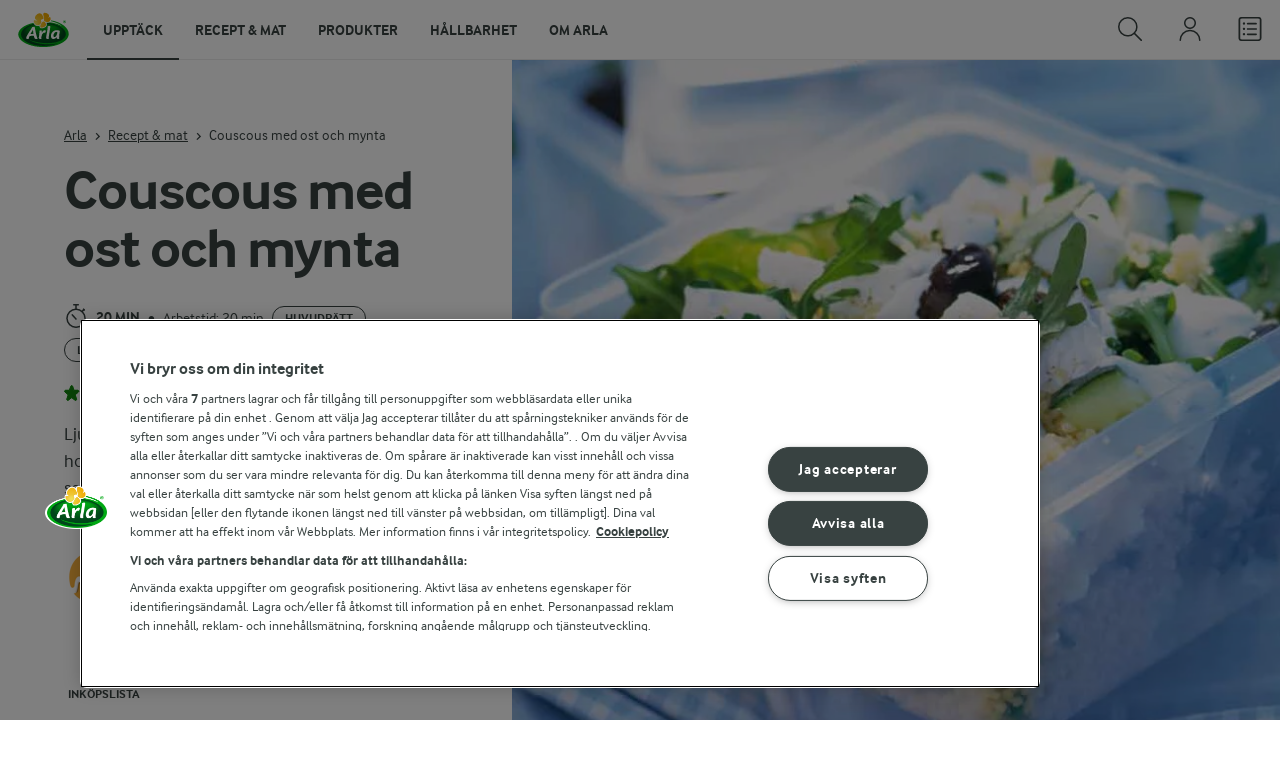

--- FILE ---
content_type: text/html; charset=utf-8
request_url: https://www.arla.se/recept/couscous-med-ost-och-mynta/
body_size: 218041
content:
<!DOCTYPE html>
<html class="no-js" lang="sv" dir="ltr">
<head>
    <script>
      document.documentElement.classList.replace('no-js', 'js');
    </script>
    
<script src="https://cdn.cookielaw.org/scripttemplates/otSDKStub.js" data-document-language="true" data-domain-script="459efdf2-da30-4466-9e0b-54954e95b859"></script>
    <script>
    function reOpenCookiePopup() {
         if (window.Optanon && window.Optanon.ToggleInfoDisplay) {
              window.Optanon.ToggleInfoDisplay()
          }
    }

    function OptanonWrapper(e) {
        if (Optanon && !Optanon.IsAlertBoxClosed()) {
            Optanon.OnConsentChanged(function () {
                if (document.activeElement) {
                    document.activeElement.blur();
                }
            });
        }
        if (Optanon.IsAlertBoxClosedAndValid()) {
            window.dataLayer.push({
                'event' : 'oneTrustBannerInteractionState',
                'oneTrustBannerInteraction' : 'TRUE'
            })
            setTimeout(function () {
                var customEvent = new CustomEvent('OneTrustBannerInteractionState', {
                    bubbles: true
                })
                document.body.dispatchEvent(customEvent)
            }, 500)
        } else {
            window.dataLayer.push({
                'event' : 'oneTrustBannerInteractionState',
                'oneTrustBannerInteraction' : 'FALSE'
            })
        }
    }
    </script>
    <script>
        window['gtag_enable_tcf_support'] = true
    </script>

    <script>
gtmData = {"brandName":"Arla","breadCrumb":["Recept & mat","Couscous med ost och mynta"],"pageID":"56","pageName":"Recept & mat","pageTitle":"Couscous med ost och mynta - Recept","primaryCategory":"Recept & mat","pageType":"FacetOverviewPageType","language":"sv","geoRegion":"US","loginStatus":"False","loginUserType":"privat","userId":"","sysEnv":"Responsive","destinationURL":"https://www.arla.se/recept/couscous-med-ost-och-mynta/","destinationPath":"/recept/couscous-med-ost-och-mynta/","hostname":"www.arla.se","brandName":"Arla Mat","recipeName":"Couscous med ost och mynta","recipeMealOrBaking":"Uncategorized","recipeArlaProducts":"Svenskt Smör från Arla, Apetina Vitost 20%, Arla Köket Turkisk yoghurt 200 g","productName":"Svenskt Smör från Arla, Apetina Vitost 20%, Arla Köket Turkisk yoghurt 200 g","productBrand":"Svenskt Smör från Arla, Apetina, Arla Köket","recipeMealType":"Huvudrätt, Lunch, Middag, Tillbehör","recipeMainIngredient":"Grönsaker, Gurka, Oliv","recipeType":"Pålägg, Buljong","recipeID":"4292065866","recipeOccasion":"Ramadan","recipeWayOfCooking":"Uncategorized","recipeAttribute":"Fräsch, Matig","recipeCalories":597,"recipeCookingTime":20,"recipePublishDate":"2001-12-31","editorTag":"primary:couscous;excluded:;content:frasch,lakto-ovo,vegetarisk,gronsaker,gurka,oliv,matfett,smor,mejeri,matyoghurt,ost,vitost,honung,gryn,graslok,mynta,ramadan,huvudratt,lunch,middag,palagg,buljong,tillbehor,matlagningsyoghurt,apetina,arla-koket,svenskt-smor,matsedel,veckomatsedel,mellanostern,matig,medel;system:;internal:rise-klimatskala-3,low-performance,high-rating,low-search-volumes;","publishDate":"2001-12-31","pageType":"RecipePageType","pageName":"Recipe"}; dataLayer = []; dataLayer.push(gtmData); digitalData = dataLayer;
gtmSettings = {"enableEnhancedEcommerce":true,"currency":null};
</script>
<!-- Google Tag Manager -->
<script>(function(w,d,s,l,i){w[l]=w[l]||[];w[l].push({'gtm.start':
new Date().getTime(),event:'gtm.js'});var f=d.getElementsByTagName(s)[0],
j=d.createElement(s),dl=l!='dataLayer'?'&l='+l:'';j.async=true;j.src=
'https://www.googletagmanager.com/gtm.js?id='+i+dl;f.parentNode.insertBefore(j,f);
})(window,document,'script','dataLayer','GTM-KBPZ34');</script>
<!-- End Google Tag Manager -->

    <meta charset="utf-8">
<meta name="viewport" content="width=device-width, initial-scale=1.0">

<title>Couscous med ost och mynta - Recept | Arla</title>

    <meta name="description" content="Ljuvlig sallad med couscous, oliver, frisk mynta, s&#xF6;t honung och salt ost i perfekt kombination. Njut som den &#xE4;r eller som tillbeh&#xF6;r till k&#xF6;tt, fisk eller gr&#xF6;nsaker.">
    <meta name="robots" content="all">
    <meta name="google-site-verification" content="VML8UFpyddw4W2uYByJeDiugf5BzDG3NSunX-T8PsZU">
    <meta name="apple-itunes-app" content="app-id=415895347, app-argument=https://www.arla.se/recept/couscous-med-ost-och-mynta/"/>
    <link rel="canonical" href="https://www.arla.se/recept/couscous-med-ost-och-mynta/">

    <meta property="og:title" content="Couscous med ost och mynta">
    <meta property="og:type" content="artikel">
    <meta property="og:url" content="https://www.arla.se/recept/couscous-med-ost-och-mynta/">
    <meta property="og:site_name" content="Arla">
    <meta property="og:description" content="Ljuvlig sallad med couscous, oliver, frisk mynta, s&#xF6;t honung och salt ost i perfekt kombination. Njut som den &#xE4;r eller som tillbeh&#xF6;r till k&#xF6;tt, fisk eller gr&#xF6;nsaker.">
        <meta property="og:image" content="https://images.arla.com/recordid/B7A38750-BF9F-4F71-95F02730DF0A90C5/couscous-med-ost-och-mynta.jpg?width=1200&amp;height=630&amp;mode=crop&amp;format=jpg">
            <meta property="og:image:width" content="1200">
            <meta property="og:image:height" content="630">
        <meta property="og:locale" content="sv_se">
<meta name="msapplication-TileColor" content="#ffffff"/>
<meta name="msapplication-TileImage" content="arla-touch-icon-144x144-precomposed.png"/>
<link rel="apple-touch-icon-precomposed" sizes="144x144" href="/arla-touch-icon-144x144-precomposed.png">
<link rel="apple-touch-icon-precomposed" sizes="114x114" href="/arla-touch-icon-114x114-precomposed.png">
<link rel="apple-touch-icon-precomposed" sizes="72x72" href="/arla-touch-icon-72x72-precomposed.png">
<link rel="apple-touch-icon-precomposed" href="/arla-touch-icon-57x57-precomposed.png">
<link rel="shortcut icon" href="/favicon.png" type="image/png">
<link rel="shortcut icon" href="/favicon.ico" type="image/x-icon">    <script type="application/ld+json">
    [
{"@context":"https://schema.org/","type":"Organization","url":"https://www.arla.se/","logo":"https://www.arla.se/UI/img/arla-logo@2x.02d13ae2.png","@type":"Organization"},{"@context":"https://schema.org/","type":"BreadcrumbList","itemListElement":[{"type":"ListItem","position":1,"name":"Arla","item":"https://www.arla.se/","@type":"ListItem"},{"type":"ListItem","position":2,"name":"Recept & mat","item":"https://www.arla.se/recept/","@type":"ListItem"},{"type":"ListItem","position":3,"name":"Couscous med ost och mynta","item":null,"@type":"ListItem"}],"@type":"BreadcrumbList"},{"@context":"https://schema.org/","type":"Recipe","name":"Couscous med ost och mynta","image":"https://images.arla.com/recordid/B7A38750-BF9F-4F71-95F02730DF0A90C5/couscous-med-ost-och-mynta.jpg?width=1300&height=525&mode=crop&format=webp","author":{"type":"Person","name":"Arla Mat","@type":"Person"},"description":"Ljuvlig sallad med couscous, oliver, frisk mynta, söt honung och salt ost i perfekt kombination. Njut som den är eller som tillbehör till kött, fisk eller grönsaker.","totalTime":"PT20M","cookTime":"PT00M","prepTime":"PT20M","recipeYield":"4 port","recipeCategory":"Huvudrätt, Lunch, Middag","recipeCuisine":null,"keywords":"Couscous","nutrition":{"type":"NutritionInformation","servingSize":"port","calories":"597 kcal","carbohydrateContent":"52 g","fatContent":"31,6 g","fiberContent":"4 g","proteinContent":"26,2 g","@type":"NutritionInformation"},"recipeIngredient":["3 dl couscous","3 dl grönsaksbuljong","2 msk Svenskt Smör från Arla®","350 g Apetina® Vitost 20%","½ gurka","1 dl svarta oliver","1 krm svartpeppar","½ dl hackad färsk gräslök","3 dl grovstrimlad sallad gärna rucola","2 dl Arla Köket® Turkisk yoghurt 200 g","1 msk flytande honung","2 msk hackad färsk mynta","2 krm salt"],"recipeInstructions":[{"type":"HowToSection","name":"Första instruktionen","itemListElement":[{"type":"HowToStep","text":"Tillaga couscousen i buljongen. Rör ner smöret och låt det kallna.","url":"https://www.arla.se/recept/couscous-med-ost-och-mynta/#step1-1","@type":"HowToStep"},{"type":"HowToStep","text":"Skär vitost och gurka i stora bitar. Blanda ner det i couscousen. Rör i oliver, peppar, gräslök och sallad.","url":"https://www.arla.se/recept/couscous-med-ost-och-mynta/#step1-2","@type":"HowToStep"},{"type":"HowToStep","text":"Smaksätt matyoghurten med honung, mynta och salt.","url":"https://www.arla.se/recept/couscous-med-ost-och-mynta/#step1-3","@type":"HowToStep"},{"type":"HowToStep","text":"Servera dressingen till salladen.","url":"https://www.arla.se/recept/couscous-med-ost-och-mynta/#step1-4","@type":"HowToStep"}],"@type":"HowToSection"}],"aggregateRating":{"type":"AggregateRating","ratingValue":"4.1","ratingCount":"16","@type":"AggregateRating"},"video":null,"@type":"Recipe"}    ]
    </script>

    

    

<!-- Google Ad Manager-->
<script async src="https://securepubads.g.doubleclick.net/tag/js/gpt.js"></script>
<script>
    var googletag = googletag || {};
    googletag.cmd = googletag.cmd || [];
</script>
<script>
    var googleAdsTagetingData = {"brandName":"Arla","breadCrumb":["Recept & mat","Couscous med ost och mynta"],"pageID":"56","pageName":"Recept & mat","pageTitle":"Couscous med ost och mynta - Recept","primaryCategory":"Recept & mat","pageType":"FacetOverviewPageType","language":"sv","geoRegion":"US","loginStatus":"False","loginUserType":"privat","userId":"","sysEnv":"Responsive","destinationURL":"https://www.arla.se/recept/couscous-med-ost-och-mynta/","destinationPath":"/recept/couscous-med-ost-och-mynta/","hostname":"www.arla.se","brandName":"Arla Mat","recipeName":"Couscous med ost och mynta","recipeMealOrBaking":"Uncategorized","recipeArlaProducts":"Svenskt Smör från Arla, Apetina Vitost 20%, Arla Köket Turkisk yoghurt 200 g","productName":"Svenskt Smör från Arla, Apetina Vitost 20%, Arla Köket Turkisk yoghurt 200 g","productBrand":"Svenskt Smör från Arla, Apetina, Arla Köket","recipeMealType":"Huvudrätt, Lunch, Middag, Tillbehör","recipeMainIngredient":"Grönsaker, Gurka, Oliv","recipeType":"Pålägg, Buljong","recipeID":"4292065866","recipeOccasion":"Ramadan","recipeWayOfCooking":"Uncategorized","recipeAttribute":"Fräsch, Matig","recipeCalories":597,"recipeCookingTime":20,"recipePublishDate":"2001-12-31","editorTag":"primary:couscous;excluded:;content:frasch,lakto-ovo,vegetarisk,gronsaker,gurka,oliv,matfett,smor,mejeri,matyoghurt,ost,vitost,honung,gryn,graslok,mynta,ramadan,huvudratt,lunch,middag,palagg,buljong,tillbehor,matlagningsyoghurt,apetina,arla-koket,svenskt-smor,matsedel,veckomatsedel,mellanostern,matig,medel;system:;internal:rise-klimatskala-3,low-performance,high-rating,low-search-volumes;","publishDate":"2001-12-31","pageType":"RecipePageType","pageName":"Recipe","slug":"couscous-med-ost-och-mynta","mealtime":"Huvudrätt,Lunch,Middag,Tillbehör","season":"Ramadan"};

    var adslot = new Array();
    googletag.cmd.push(function () {
        // Recipe - Tags
        // Ingredient_Tile1 - Lazy Loading
        adslot['ingredient_tile1'] =
            googletag.defineSlot('/23057455979/arla.se/Recipe/Ingredient_Tile1', [[1, 1], 'fluid'], 'ingredient_tile1')
                .addService(googletag.pubads());

        var mid_recipe_mobile = googletag.sizeMapping()
                .addSize([0, 0], [[1, 1], 'fluid'])
                .addSize([748, 0], [])
                .addSize([990, 0], [])
                .build();

        // Mid_Recipe_Mobile - Lazy Loading
        adslot['mid_recipe_mobile'] =
            googletag.defineSlot('/23057455979/arla.se/Recipe/Mid_Recipe_Mobile', [[1, 1], 'fluid'], 'mid_recipe_mobile')
                .defineSizeMapping(mid_recipe_mobile)
                .addService(googletag.pubads());

        // Editorial - Lazy Loading
        adslot['editorial'] =
            googletag.defineSlot('/23057455979/arla.se/Recipe/Editorial', [[1, 1], 'fluid'], 'editorial')
                .addService(googletag.pubads());

        // Recipe_Tile1 - Lazy Loading
        adslot['recipe_tile1'] =
            googletag.defineSlot('/23057455979/arla.se/Recipe/Recipe_Tile1', [[1, 1], 'fluid'], 'recipe_tile1')
                .addService(googletag.pubads());

        // Top - Non-Lazy Loading
        adslot['top'] =
            googletag.defineSlot('/23057455979/arla.se/Recipe/Top', [[1, 1], 'fluid'], 'top')
                .addService(googletag.pubads());

        // OOP - Non-Lazy Loading
        adslot['oop'] =
            googletag.defineSlot('/23057455979/arla.se/Recipe/OOP', [[1, 1]], 'oop')
                .addService(googletag.pubads());

        Object.keys(googleAdsTagetingData).forEach(function (key) {
            var value = googleAdsTagetingData[key]
            googletag.pubads().setTargeting(key, Array.isArray(value) ? value.join(',') : value.toString());
        })

        googletag.pubads().enableSingleRequest();
        googletag.pubads().collapseEmptyDivs();
        googletag.pubads().disableInitialLoad();
        googletag.enableServices();

        /*HERE YOU SET THE NON-LAZY LOADING AD UNITS*/
        googletag.pubads().refresh([adslot['top']], { changeCorrelator: false }); // load this adcall without lazy
        googletag.pubads().refresh([adslot['oop']], { changeCorrelator: false }); // load this adcall without lazy
    });

    /*HERE YOU SET THE LAZY LOADING AD UNITS*/
    var LazyLoading_Tag_IDs = 'ingredient_tile1, mid_recipe_mobile, editorial, recipe_tile1';
</script>

<script>
    //###############################################################################
    // DON'T DO ANY CHANGES HERE
    LazyLoading_Tag_IDs = LazyLoading_Tag_IDs.replace(/\s/g, '');
    var lazyElements = LazyLoading_Tag_IDs.split(',');
    function checkLazy_tmp() {
        for (var i = 0; i < lazyElements.length; i++) {
            if (document.getElementById(lazyElements[i])
                && !document.getElementById(lazyElements[i]).dataset.isCalled
                && isAnyPartOfElementInViewport(document.getElementById(lazyElements[i]))
                && typeof googletag.pubads == 'function'
            ) {
                document.getElementById(lazyElements[i]).dataset.isCalled = true;
                googletag.pubads().refresh([adslot[lazyElements[i]]], { changeCorrelator: false });
                console.debug(lazyElements[i] + ' adcall is called!')
            }
        }
    }
    function isAnyPartOfElementInViewport(el) {
        const rect = el.getBoundingClientRect();
        const windowHeight = (window.innerHeight || document.documentElement.clientHeight);
        const windowWidth = (window.innerWidth || document.documentElement.clientWidth);
        // const vertInView = (rect.top <= windowHeight) && ((rect.top + rect.height) >= 0);
        const vertInView = (rect.top <= windowHeight + 200) && ((rect.top + rect.height) >= 0);
        const horInView = (rect.left <= windowWidth) && ((rect.left + rect.width) >= 0);
        return (vertInView && horInView);
    }
    function addEvent_tmp(elm, evType, fn, useCapture) {
        if (elm.addEventListener) {
            elm.addEventListener(evType, fn, useCapture);
            return true;
        } else if (elm.attachEvent) {
            var r = elm.attachEvent('on' + evType, fn);
            return r;
        } else {
            elm['on' + evType] = fn;
        }
    }
    addEvent_tmp(window, 'load', checkLazy_tmp, false);
    addEvent_tmp(window, 'resize', checkLazy_tmp, false);
    addEvent_tmp(window, 'scroll', checkLazy_tmp, false);
    //###############################################################################
</script>
    
    <link rel="preload" href="/UI/fonts/arlainterface-regular-webfont.e079b236.woff2" as="font" crossorigin="anonymous"/>
    <link rel="preload" href="/UI/fonts/arlainterface-bold-webfont.651e8286.woff2" as="font" crossorigin="anonymous"/>
    <link rel="preconnect" href="https://images.arla.com" crossorigin>
    <link rel="dns-prefetch" href="https://images.arla.com">
    <link href="/UI/css/cvi.f6972394.css" rel="preload" as="style"><link href="/UI/js/cvi-vendors.e005210c.js" rel="preload" as="script"><link href="/UI/js/cvi.a5e199a3.js" rel="preload" as="script"><link href="/UI/js/vue-vendors.b6b2a6c1.js" rel="preload" as="script"><link href="/UI/css/cvi.f6972394.css" rel="stylesheet">
    


<script type="text/plain" class="optanon-category-C0002">
    !function(T,l,y){var S=T.location,k="script",D="instrumentationKey",C="ingestionendpoint",I="disableExceptionTracking",E="ai.device.",b="toLowerCase",w="crossOrigin",N="POST",e="appInsightsSDK",t=y.name||"appInsights";(y.name||T[e])&&(T[e]=t);var n=T[t]||function(d){var g=!1,f=!1,m={initialize:!0,queue:[],sv:"5",version:2,config:d};function v(e,t){var n={},a="Browser";return n[E+"id"]=a[b](),n[E+"type"]=a,n["ai.operation.name"]=S&&S.pathname||"_unknown_",n["ai.internal.sdkVersion"]="javascript:snippet_"+(m.sv||m.version),{time:function(){var e=new Date;function t(e){var t=""+e;return 1===t.length&&(t="0"+t),t}return e.getUTCFullYear()+"-"+t(1+e.getUTCMonth())+"-"+t(e.getUTCDate())+"T"+t(e.getUTCHours())+":"+t(e.getUTCMinutes())+":"+t(e.getUTCSeconds())+"."+((e.getUTCMilliseconds()/1e3).toFixed(3)+"").slice(2,5)+"Z"}(),iKey:e,name:"Microsoft.ApplicationInsights."+e.replace(/-/g,"")+"."+t,sampleRate:100,tags:n,data:{baseData:{ver:2}}}}var h=d.url||y.src;if(h){function a(e){var t,n,a,i,r,o,s,c,u,p,l;g=!0,m.queue=[],f||(f=!0,t=h,s=function(){var e={},t=d.connectionString;if(t)for(var n=t.split(";"),a=0;a<n.length;a++){var i=n[a].split("=");2===i.length&&(e[i[0][b]()]=i[1])}if(!e[C]){var r=e.endpointsuffix,o=r?e.location:null;e[C]="https://"+(o?o+".":"")+"dc."+(r||"services.visualstudio.com")}return e}(),c=s[D]||d[D]||"",u=s[C],p=u?u+"/v2/track":d.endpointUrl,(l=[]).push((n="SDK LOAD Failure: Failed to load Application Insights SDK script (See stack for details)",a=t,i=p,(o=(r=v(c,"Exception")).data).baseType="ExceptionData",o.baseData.exceptions=[{typeName:"SDKLoadFailed",message:n.replace(/\./g,"-"),hasFullStack:!1,stack:n+"\nSnippet failed to load ["+a+"] -- Telemetry is disabled\nHelp Link: https://go.microsoft.com/fwlink/?linkid=2128109\nHost: "+(S&&S.pathname||"_unknown_")+"\nEndpoint: "+i,parsedStack:[]}],r)),l.push(function(e,t,n,a){var i=v(c,"Message"),r=i.data;r.baseType="MessageData";var o=r.baseData;return o.message='AI (Internal): 99 message:"'+("SDK LOAD Failure: Failed to load Application Insights SDK script (See stack for details) ("+n+")").replace(/\"/g,"")+'"',o.properties={endpoint:a},i}(0,0,t,p)),function(e,t){if(JSON){var n=T.fetch;if(n&&!y.useXhr)n(t,{method:N,body:JSON.stringify(e),mode:"cors"});else if(XMLHttpRequest){var a=new XMLHttpRequest;a.open(N,t),a.setRequestHeader("Content-type","application/json"),a.send(JSON.stringify(e))}}}(l,p))}function i(e,t){f||setTimeout(function(){!t&&m.core||a()},500)}var e=function(){var n=l.createElement(k);n.src=h;var e=y[w];return!e&&""!==e||"undefined"==n[w]||(n[w]=e),n.onload=i,n.onerror=a,n.onreadystatechange=function(e,t){"loaded"!==n.readyState&&"complete"!==n.readyState||i(0,t)},n}();y.ld<0?l.getElementsByTagName("head")[0].appendChild(e):setTimeout(function(){l.getElementsByTagName(k)[0].parentNode.appendChild(e)},y.ld||0)}try{m.cookie=l.cookie}catch(p){}function t(e){for(;e.length;)!function(t){m[t]=function(){var e=arguments;g||m.queue.push(function(){m[t].apply(m,e)})}}(e.pop())}var n="track",r="TrackPage",o="TrackEvent";t([n+"Event",n+"PageView",n+"Exception",n+"Trace",n+"DependencyData",n+"Metric",n+"PageViewPerformance","start"+r,"stop"+r,"start"+o,"stop"+o,"addTelemetryInitializer","setAuthenticatedUserContext","clearAuthenticatedUserContext","flush"]),m.SeverityLevel={Verbose:0,Information:1,Warning:2,Error:3,Critical:4};var s=(d.extensionConfig||{}).ApplicationInsightsAnalytics||{};if(!0!==d[I]&&!0!==s[I]){var c="onerror";t(["_"+c]);var u=T[c];T[c]=function(e,t,n,a,i){var r=u&&u(e,t,n,a,i);return!0!==r&&m["_"+c]({message:e,url:t,lineNumber:n,columnNumber:a,error:i}),r},d.autoExceptionInstrumented=!0}return m}(y.cfg);function a(){y.onInit&&y.onInit(n)}(T[t]=n).queue&&0===n.queue.length?(n.queue.push(a),n.trackPageView({})):a()}(window,document,{
src: "https://js.monitor.azure.com/scripts/b/ai.2.min.js", // The SDK URL Source
crossOrigin: "anonymous", 
cfg: { // Application Insights Configuration
    instrumentationKey: '9625e5ba-6826-45a6-9baa-7588395449f8'
}});
</script>

    <script>
        document.documentElement.classList.add('no-touch');
        window.addEventListener('touchstart', function onFirstTouch() {
            document.documentElement.classList.remove('no-touch');
            window.removeEventListener('touchstart', onFirstTouch, false);
        }, false);
    </script>
</head>
<body class="">
<!-- Google Tag Manager (noscript) -->
<noscript><iframe src="https://www.googletagmanager.com/ns.html?id=GTM-KBPZ34"
height="0" width="0" style="display:none;visibility:hidden"></iframe></noscript>
<!-- End Google Tag Manager (noscript) -->

<input id="RequestVerificationToken" type="hidden" value="CfDJ8Cxd4Hj5oHlJmXpZ77pKm7mEeDTfGlvi-NEhGFk40phIvvK4cGhLGPZi6e2Kf0k8Dmx0O21J_0y-6Y6XuFXYouhIS1mcLU_6QV5lu2yk6tFHxcrJOwDE9hoYQBjmkJCxgRqKd65sOiLDAHkqi1P0Y14"/>


<div class="c-site-wrapper">
    <main>
        


<div class="c-recipe" data-placement="recipe_page">
        <div class="facet-id" id='top'>
            <script>
                googletag.cmd.push(function() { googletag.display('top'); });
            </script>
        </div>
    <div class="c-recipe__hero-wrap js-recipe-hero-wrap">
        

<div class="c-recipe__hero">
    <div class="o-content-box c-recipe__details">
        <h1 class="c-recipe__title u-text-break u-mb--xs u-mb--s@mobile">Couscous med ost och mynta</h1>
        <div class="u-flex u-flex-wrap u-flex-align-center u-mb--s u-mb--m@mobile u-hidden-print">
                <div class="u-flex u-flex-align-center u-flex-wrap u-mr--a">
                    <div class="u-flex u-flex-align-center u-mt--s u-mt--s@mobile">
                        <div class="u-flex u-flex-align-center u-flex-wrap u-mr--s">
                                <span class="u-flex u-flex-align-center u-mr--xs">
<svg class="c-icon-24 c-icon-stroke-black c-recipe__cooking-icon u-mr--xs">
    <use xlink:href="/UI/img/sprite.ffebd00d.svg#icon-stopwatch"></use>
</svg>
                                    <span class="c-label--m"> 20 min</span>
                                </span>
                                <div class="u-flex u-flex-align-center u-mr--xs">
                                    <span class="c-recipe__bullet-seprator u-hidden-print u-font-size-medium u-mr--xs">&#8226;</span>
                                    <span class="u-font-size-medium">Arbetstid:  20 min</span>
                                </div>
                                    <span class="c-tag u-mt--xxs u-mb--xxs u-mr--xs">Huvudr&#xE4;tt</span>
                                    <span class="c-tag u-mt--xxs u-mb--xxs u-mr--xs">Lunch</span>
                                    <span class="c-tag u-mt--xxs u-mb--xxs u-mr--xs">Middag</span>
                                    <span class="c-tag u-mt--xxs u-mb--xxs u-mr--xs">Tillbeh&#xF6;r</span>
                        </div>
                    </div>
                </div>
            <div class="u-flex u-flex-align-center u-mt--s u-mt--s@mobile">
                <div class="c-recipe__rating">
                    <div data-vue="RecipeRatingModal" data-model="{&quot;recipeId&quot;:0,&quot;recipeUid&quot;:&quot;rdb:4292065866&quot;,&quot;isAuthenticated&quot;:false,&quot;averageRounded&quot;:4.1,&quot;count&quot;:16,&quot;changeRatingButtonText&quot;:&quot;&#xC4;ndra ditt betyg&quot;,&quot;ratingModalTitle&quot;:&quot;S&#xE4;tt betyg&quot;,&quot;saveRatingButtonText&quot;:&quot;R&#xF6;sta&quot;,&quot;reCaptchaSiteKey&quot;:&quot;6LdzXPwUAAAAAB63NCiTcNW4P1ujDPJGCH3w_Wwn&quot;,&quot;reCaptchaBaseUrl&quot;:&quot;https://www.google.com&quot;,&quot;successMessage&quot;:&quot;Tack f&#xF6;r ditt betyg&quot;,&quot;ratingLabels&quot;:[&quot;Mycket d&#xE5;ligt!&quot;,&quot;D&#xE5;ligt&quot;,&quot;Bra&quot;,&quot;Mycket bra&quot;,&quot;Utm&#xE4;rkt!&quot;],&quot;leaveCommentLinkText&quot;:&quot;Kommentera&quot;,&quot;accessibilityRatingAddButtonLabel&quot;:&quot;S&#xE4;tt betyg&quot;,&quot;commentsAnchor&quot;:&quot;kommentarer&quot;}"></div>
                </div>
                    <span class="c-recipe__bullet-seprator u-hidden-print u-ml--xs u-font-size-medium u-mr--xs">&#8226;</span>
                    <div class="c-button--no-styles u-text-no-break c-button--link  u-font-size-medium u-hidden-print"
                         data-class="c-button--no-styles u-text-no-break c-button--link  u-font-size-medium u-hidden-print"
                         data-vue="WebCoreScrollToButton"
                         data-tracking-obj="{&quot;event&quot;:&quot;recipeComments&quot;,&quot;placement&quot;:&quot;recipe hero&quot;}"
                         data-model="{&quot;link&quot;:{&quot;url&quot;:&quot;#kommentarer&quot;,&quot;text&quot;:&quot;Kommentarer (0)&quot;,&quot;openInNewWindow&quot;:false},&quot;variant&quot;:&quot;primary&quot;,&quot;class&quot;:&quot;c-button--no-styles c-button--link u-font-size-medium u-hidden-print&quot;,&quot;foregroundColor&quot;:&quot;dark&quot;,&quot;tracking&quot;:null}">
                        Kommentarer (0)
                    </div>
            </div>
        </div>
        <div class="c-recipe__image">
    <picture class="c-recipe__image-ratio-holder">
            <source media="(min-width: 1200px)" srcset="https://images.arla.com/recordid/B7A38750-BF9F-4F71-95F02730DF0A90C5/couscous-med-ost-och-mynta.jpg?width=1269&amp;height=715&amp;mode=crop&amp;format=webp">
            <source media="(min-width: 992px)" srcset="https://images.arla.com/recordid/B7A38750-BF9F-4F71-95F02730DF0A90C5/couscous-med-ost-och-mynta.jpg?width=800&amp;height=539&amp;mode=crop&amp;format=webp, https://images.arla.com/recordid/B7A38750-BF9F-4F71-95F02730DF0A90C5/couscous-med-ost-och-mynta.jpg?width=1600&amp;height=1078&amp;mode=crop&amp;format=webp 2x">
            <source media="(min-width: 768px)" srcset="https://images.arla.com/recordid/B7A38750-BF9F-4F71-95F02730DF0A90C5/couscous-med-ost-och-mynta.jpg?width=820&amp;height=694&amp;mode=crop&amp;format=webp, https://images.arla.com/recordid/B7A38750-BF9F-4F71-95F02730DF0A90C5/couscous-med-ost-och-mynta.jpg?width=1640&amp;height=1388&amp;mode=crop&amp;format=webp 2x">
        <img src="https://images.arla.com/recordid/B7A38750-BF9F-4F71-95F02730DF0A90C5/couscous-med-ost-och-mynta.jpg?width=375&amp;height=265&amp;mode=crop&amp;format=webp" srcset="https://images.arla.com/recordid/B7A38750-BF9F-4F71-95F02730DF0A90C5/couscous-med-ost-och-mynta.jpg?width=750&amp;height=530&amp;mode=crop&amp;format=webp 2x" alt="Couscous med ost och mynta"
                                          fetchpriority="high"
        >
    </picture>

        </div>
        <p class="c-recipe__description u-m--0 u-mt--s@mobile">Ljuvlig sallad med couscous, oliver, frisk mynta, söt honung och salt ost i perfekt kombination. Njut som den är eller som tillbehör till kött, fisk eller grönsaker.</p>

<div class="c-recipe__related-recipes-mobile u-mt--s u-hidden@tablet-desktop u-hidden-print">
    <strong class="u-text-uppercase u-flex-inline u-font-size-medium u-mb--xs">Andra liknande recept</strong>
    <div class="c-carousel">
        <div class="c-carousel__container">
            <div class="c-carousel__container--wrapper four-column">
                <div class="c-carousel__wrapper swiper-wrapper">
                        <div class="swiper-slide">

<div class="c-card js-viewport-animation is-not-in-viewport c-card--horizontal">
    <a
        class="u-flex c-card__image-wrap"
        data-track-enhanced-ecommerce
        data-tracking-event="mobileRelatedRecommendation"
        data-tracking-title="Frikadeller"
        data-js-initialize="vt.EnhancedEcommerce" data-track-enhanced-ecommerce data-tracking="{&quot;cookingTime&quot;:30,&quot;mealType&quot;:&quot;Domain.Models.Partials.Tag,Domain.Models.Partials.Tag,Domain.Models.Partials.Tag,Domain.Models.Partials.Tag&quot;,&quot;ingredientCount&quot;:12,&quot;arlaProductCount&quot;:3,&quot;type&quot;:&quot;Product&quot;,&quot;id&quot;:&quot;rdb:774429992&quot;,&quot;name&quot;:&quot;Frikadeller&quot;,&quot;category&quot;:null,&quot;position&quot;:null,&quot;variant&quot;:null,&quot;creative&quot;:null}"
        href="/recept/frikadeller/">

    <picture class="c-card__image u-viewport-animation__picture-opacity-fast">
        <img src="https://images.arla.com/recordid/A817B73D-CEE1-4D03-AFC8036C32113D5A/frikadeller.jpg?width=76&amp;height=76&amp;mode=crop&amp;crop=(714,0,-186,0)&amp;format=webp" srcset="https://images.arla.com/recordid/A817B73D-CEE1-4D03-AFC8036C32113D5A/frikadeller.jpg?width=152&amp;height=152&amp;mode=crop&amp;crop=(714,0,-186,0)&amp;format=webp 2x" alt="Frikadeller"
                              loading="lazy"
                     >
    </picture>
    </a>


    <div class="c-card__content">

        <div class="c-card__cooking-time u-mb--xxs">
                <span class="c-label--s u-text-black u-font-bold"> 30 min</span>
        </div>

        <div class="c-card__actions">
                <div data-vue="RecipeSaveAction"
                    data-is-button="true"
                    data-class="u-mb--xs"
                    data-icon-color="success" data-recipe-name="Frikadeller" data-model="{&quot;recipeUid&quot;:&quot;rdb:774429992&quot;,&quot;recipeId&quot;:0,&quot;isFavorite&quot;:false,&quot;isAuthenticated&quot;:false,&quot;addButtonText&quot;:&quot;Spara&quot;,&quot;addedButtonText&quot;:&quot;Sparat&quot;,&quot;accessibility&quot;:{&quot;addButtonLabel&quot;:&quot;L&#xE4;gg till som favorit&quot;,&quot;removeButtonLabel&quot;:&quot;Ta fr&#xE5;n favoriter&quot;}}"></div>
                <div data-vue="PurchaseBuyButton" data-notification-preview="{&quot;picture&quot;:{&quot;url&quot;:&quot;https://images.arla.com/recordid/A817B73D-CEE1-4D03-AFC8036C32113D5A/frikadeller.jpg&quot;,&quot;alt&quot;:&quot;Frikadeller&quot;,&quot;width&quot;:2400,&quot;height&quot;:1500,&quot;focusPointX&quot;:61,&quot;focusPointY&quot;:44},&quot;resizer&quot;:{&quot;name&quot;:&quot;ImageResizingNet&quot;},&quot;totalCookingTime&quot;:&quot; 30 min&quot;}" data-size="small" data-model="{&quot;uid&quot;:&quot;rdb:774429992&quot;,&quot;portionCount&quot;:4,&quot;portionCountUnit&quot;:&quot;port&quot;,&quot;text&quot;:&quot;L&#xE4;gg i ink&#xF6;pslista&quot;,&quot;addedText&quot;:&quot;L&#xE4;gg i ink&#xF6;pslista&quot;,&quot;trackingData&quot;:{&quot;cookingTime&quot;:30,&quot;mealType&quot;:&quot;Domain.Models.Partials.Tag,Domain.Models.Partials.Tag,Domain.Models.Partials.Tag,Domain.Models.Partials.Tag&quot;,&quot;ingredientCount&quot;:12,&quot;arlaProductCount&quot;:3,&quot;type&quot;:&quot;Product&quot;,&quot;id&quot;:&quot;rdb:774429992&quot;,&quot;name&quot;:&quot;Frikadeller&quot;,&quot;category&quot;:null,&quot;position&quot;:null,&quot;variant&quot;:null,&quot;creative&quot;:null},&quot;accessibility&quot;:{&quot;addButtonLabel&quot;:&quot;Add&quot;,&quot;removeButtonLabel&quot;:&quot;Remove&quot;}}"></div>
        </div>

        <a
            href="/recept/frikadeller/"
            data-tracking-event="mobileRelatedRecommendation"
            data-tracking-title="Frikadeller"
            class="c-card__title u-text-break u-mr--s u-text-nounderline u-font-bold u-mb--xxs u-font-size-h6">Frikadeller</a>

<div class="c-rating-static c-rating--s c-rating--s@mobile u-flex u-flex-align-center">
    <div class="c-rating-static__stars u-mr--xs">
        <div class="c-rating-static__unselected">
            <div class="c-rating-static__selected"
                 style="width:86%"></div>
        </div>
    </div>
    <span class="u-font-size-medium u-mr--xs">(53)</span>
</div>
    </div>
    <span class="c-card__arrow u-hidden-print">
<svg class="c-icon-16 c-icon-stroke-black">
    <use xlink:href="/UI/img/sprite.ffebd00d.svg#icon-arrow-right-1"></use>
</svg>
    </span>
</div>
                        </div>
                        <div class="swiper-slide">
                        </div>
                        <div class="swiper-slide">

<div class="c-card js-viewport-animation is-not-in-viewport c-card--horizontal">
    <a
        class="u-flex c-card__image-wrap"
        data-track-enhanced-ecommerce
        data-tracking-event="mobileRelatedRecommendation"
        data-tracking-title="Kasslergryta med zucchini, tomat och basilika"
        data-js-initialize="vt.EnhancedEcommerce" data-track-enhanced-ecommerce data-tracking="{&quot;cookingTime&quot;:30,&quot;mealType&quot;:&quot;Domain.Models.Partials.Tag,Domain.Models.Partials.Tag,Domain.Models.Partials.Tag&quot;,&quot;ingredientCount&quot;:14,&quot;arlaProductCount&quot;:2,&quot;type&quot;:&quot;Product&quot;,&quot;id&quot;:&quot;rdb:3034067479&quot;,&quot;name&quot;:&quot;Kasslergryta med zucchini, tomat och basilika&quot;,&quot;category&quot;:null,&quot;position&quot;:null,&quot;variant&quot;:null,&quot;creative&quot;:null}"
        href="/recept/kasslergryta-med-zucchini-tomat-och-basilika/">

    <picture class="c-card__image u-viewport-animation__picture-opacity-fast">
        <img src="https://images.arla.com/recordid/FE5BB58A-2C2F-437B-9DA00C95231AFCB4/kasslergryta-med-zucchini-tomat-och-basilika.jpg?width=76&amp;height=76&amp;mode=crop&amp;crop=(546,0,-354,0)&amp;format=webp" srcset="https://images.arla.com/recordid/FE5BB58A-2C2F-437B-9DA00C95231AFCB4/kasslergryta-med-zucchini-tomat-och-basilika.jpg?width=152&amp;height=152&amp;mode=crop&amp;crop=(546,0,-354,0)&amp;format=webp 2x" alt="Kasslergryta med zucchini, tomat och basilika"
                              loading="lazy"
                     >
    </picture>
    </a>


    <div class="c-card__content">

        <div class="c-card__cooking-time u-mb--xxs">
                <span class="c-label--s u-text-black u-font-bold"> 30 min</span>
        </div>

        <div class="c-card__actions">
                <div data-vue="RecipeSaveAction"
                    data-is-button="true"
                    data-class="u-mb--xs"
                    data-icon-color="success" data-recipe-name="Kasslergryta med zucchini, tomat och basilika" data-model="{&quot;recipeUid&quot;:&quot;rdb:3034067479&quot;,&quot;recipeId&quot;:0,&quot;isFavorite&quot;:false,&quot;isAuthenticated&quot;:false,&quot;addButtonText&quot;:&quot;Spara&quot;,&quot;addedButtonText&quot;:&quot;Sparat&quot;,&quot;accessibility&quot;:{&quot;addButtonLabel&quot;:&quot;L&#xE4;gg till som favorit&quot;,&quot;removeButtonLabel&quot;:&quot;Ta fr&#xE5;n favoriter&quot;}}"></div>
                <div data-vue="PurchaseBuyButton" data-notification-preview="{&quot;picture&quot;:{&quot;url&quot;:&quot;https://images.arla.com/recordid/FE5BB58A-2C2F-437B-9DA00C95231AFCB4/kasslergryta-med-zucchini-tomat-och-basilika.jpg&quot;,&quot;alt&quot;:&quot;Kasslergryta med zucchini, tomat och basilika&quot;,&quot;width&quot;:2400,&quot;height&quot;:1500,&quot;focusPointX&quot;:54,&quot;focusPointY&quot;:39},&quot;resizer&quot;:{&quot;name&quot;:&quot;ImageResizingNet&quot;},&quot;totalCookingTime&quot;:&quot; 30 min&quot;}" data-size="small" data-model="{&quot;uid&quot;:&quot;rdb:3034067479&quot;,&quot;portionCount&quot;:4,&quot;portionCountUnit&quot;:&quot;port&quot;,&quot;text&quot;:&quot;L&#xE4;gg i ink&#xF6;pslista&quot;,&quot;addedText&quot;:&quot;L&#xE4;gg i ink&#xF6;pslista&quot;,&quot;trackingData&quot;:{&quot;cookingTime&quot;:30,&quot;mealType&quot;:&quot;Domain.Models.Partials.Tag,Domain.Models.Partials.Tag,Domain.Models.Partials.Tag&quot;,&quot;ingredientCount&quot;:14,&quot;arlaProductCount&quot;:2,&quot;type&quot;:&quot;Product&quot;,&quot;id&quot;:&quot;rdb:3034067479&quot;,&quot;name&quot;:&quot;Kasslergryta med zucchini, tomat och basilika&quot;,&quot;category&quot;:null,&quot;position&quot;:null,&quot;variant&quot;:null,&quot;creative&quot;:null},&quot;accessibility&quot;:{&quot;addButtonLabel&quot;:&quot;Add&quot;,&quot;removeButtonLabel&quot;:&quot;Remove&quot;}}"></div>
        </div>

        <a
            href="/recept/kasslergryta-med-zucchini-tomat-och-basilika/"
            data-tracking-event="mobileRelatedRecommendation"
            data-tracking-title="Kasslergryta med zucchini, tomat och basilika"
            class="c-card__title u-text-break u-mr--s u-text-nounderline u-font-bold u-mb--xxs u-font-size-h6">Kasslergryta med zucchini, tomat och basilika</a>

<div class="c-rating-static c-rating--s c-rating--s@mobile u-flex u-flex-align-center">
    <div class="c-rating-static__stars u-mr--xs">
        <div class="c-rating-static__unselected">
            <div class="c-rating-static__selected"
                 style="width:86%"></div>
        </div>
    </div>
    <span class="u-font-size-medium u-mr--xs">(110)</span>
</div>
    </div>
    <span class="c-card__arrow u-hidden-print">
<svg class="c-icon-16 c-icon-stroke-black">
    <use xlink:href="/UI/img/sprite.ffebd00d.svg#icon-arrow-right-1"></use>
</svg>
    </span>
</div>
                        </div>
                        <div class="swiper-slide">

<div class="c-card js-viewport-animation is-not-in-viewport c-card--horizontal">
    <a
        class="u-flex c-card__image-wrap"
        data-track-enhanced-ecommerce
        data-tracking-event="mobileRelatedRecommendation"
        data-tracking-title="Medelhavsgryta"
        data-js-initialize="vt.EnhancedEcommerce" data-track-enhanced-ecommerce data-tracking="{&quot;cookingTime&quot;:30,&quot;mealType&quot;:&quot;Domain.Models.Partials.Tag,Domain.Models.Partials.Tag,Domain.Models.Partials.Tag,Domain.Models.Partials.Tag,Domain.Models.Partials.Tag&quot;,&quot;ingredientCount&quot;:11,&quot;arlaProductCount&quot;:2,&quot;type&quot;:&quot;Product&quot;,&quot;id&quot;:&quot;rdb:1913544872&quot;,&quot;name&quot;:&quot;Medelhavsgryta&quot;,&quot;category&quot;:null,&quot;position&quot;:null,&quot;variant&quot;:null,&quot;creative&quot;:null}"
        href="/recept/medelhavsgryta/">

    <picture class="c-card__image u-viewport-animation__picture-opacity-fast">
        <img src="https://images.arla.com/recordid/5F94EF0A-453B-4F18-B97FEF1DB1A25355/medelhavsgryta.jpg?width=76&amp;height=76&amp;mode=crop&amp;crop=(306,0,-594,0)&amp;format=webp" srcset="https://images.arla.com/recordid/5F94EF0A-453B-4F18-B97FEF1DB1A25355/medelhavsgryta.jpg?width=152&amp;height=152&amp;mode=crop&amp;crop=(306,0,-594,0)&amp;format=webp 2x" alt="Medelhavsgryta"
                              loading="lazy"
                     >
    </picture>
    </a>


    <div class="c-card__content">

        <div class="c-card__cooking-time u-mb--xxs">
                <span class="c-label--s u-text-black u-font-bold"> 30 min</span>
        </div>

        <div class="c-card__actions">
                <div data-vue="RecipeSaveAction"
                    data-is-button="true"
                    data-class="u-mb--xs"
                    data-icon-color="success" data-recipe-name="Medelhavsgryta" data-model="{&quot;recipeUid&quot;:&quot;rdb:1913544872&quot;,&quot;recipeId&quot;:0,&quot;isFavorite&quot;:false,&quot;isAuthenticated&quot;:false,&quot;addButtonText&quot;:&quot;Spara&quot;,&quot;addedButtonText&quot;:&quot;Sparat&quot;,&quot;accessibility&quot;:{&quot;addButtonLabel&quot;:&quot;L&#xE4;gg till som favorit&quot;,&quot;removeButtonLabel&quot;:&quot;Ta fr&#xE5;n favoriter&quot;}}"></div>
                <div data-vue="PurchaseBuyButton" data-notification-preview="{&quot;picture&quot;:{&quot;url&quot;:&quot;https://images.arla.com/recordid/5F94EF0A-453B-4F18-B97FEF1DB1A25355/medelhavsgryta.jpg&quot;,&quot;alt&quot;:&quot;Medelhavsgryta&quot;,&quot;width&quot;:2400,&quot;height&quot;:1500,&quot;focusPointX&quot;:44,&quot;focusPointY&quot;:42},&quot;resizer&quot;:{&quot;name&quot;:&quot;ImageResizingNet&quot;},&quot;totalCookingTime&quot;:&quot; 30 min&quot;}" data-size="small" data-model="{&quot;uid&quot;:&quot;rdb:1913544872&quot;,&quot;portionCount&quot;:4,&quot;portionCountUnit&quot;:&quot;port&quot;,&quot;text&quot;:&quot;L&#xE4;gg i ink&#xF6;pslista&quot;,&quot;addedText&quot;:&quot;L&#xE4;gg i ink&#xF6;pslista&quot;,&quot;trackingData&quot;:{&quot;cookingTime&quot;:30,&quot;mealType&quot;:&quot;Domain.Models.Partials.Tag,Domain.Models.Partials.Tag,Domain.Models.Partials.Tag,Domain.Models.Partials.Tag,Domain.Models.Partials.Tag&quot;,&quot;ingredientCount&quot;:11,&quot;arlaProductCount&quot;:2,&quot;type&quot;:&quot;Product&quot;,&quot;id&quot;:&quot;rdb:1913544872&quot;,&quot;name&quot;:&quot;Medelhavsgryta&quot;,&quot;category&quot;:null,&quot;position&quot;:null,&quot;variant&quot;:null,&quot;creative&quot;:null},&quot;accessibility&quot;:{&quot;addButtonLabel&quot;:&quot;Add&quot;,&quot;removeButtonLabel&quot;:&quot;Remove&quot;}}"></div>
        </div>

        <a
            href="/recept/medelhavsgryta/"
            data-tracking-event="mobileRelatedRecommendation"
            data-tracking-title="Medelhavsgryta"
            class="c-card__title u-text-break u-mr--s u-text-nounderline u-font-bold u-mb--xxs u-font-size-h6">Medelhavsgryta</a>

<div class="c-rating-static c-rating--s c-rating--s@mobile u-flex u-flex-align-center">
    <div class="c-rating-static__stars u-mr--xs">
        <div class="c-rating-static__unselected">
            <div class="c-rating-static__selected"
                 style="width:66%"></div>
        </div>
    </div>
    <span class="u-font-size-medium u-mr--xs">(173)</span>
</div>
    </div>
    <span class="c-card__arrow u-hidden-print">
<svg class="c-icon-16 c-icon-stroke-black">
    <use xlink:href="/UI/img/sprite.ffebd00d.svg#icon-arrow-right-1"></use>
</svg>
    </span>
</div>
                        </div>
                        <div class="swiper-slide">

<div class="c-card js-viewport-animation is-not-in-viewport c-card--horizontal">
    <a
        class="u-flex c-card__image-wrap"
        data-track-enhanced-ecommerce
        data-tracking-event="mobileRelatedRecommendation"
        data-tracking-title="Kik&#xE4;rtsgryta "
        data-js-initialize="vt.EnhancedEcommerce" data-track-enhanced-ecommerce data-tracking="{&quot;cookingTime&quot;:40,&quot;mealType&quot;:&quot;Domain.Models.Partials.Tag,Domain.Models.Partials.Tag,Domain.Models.Partials.Tag&quot;,&quot;ingredientCount&quot;:22,&quot;arlaProductCount&quot;:2,&quot;type&quot;:&quot;Product&quot;,&quot;id&quot;:&quot;rdb:1504044158&quot;,&quot;name&quot;:&quot;Kikärtsgryta &quot;,&quot;category&quot;:null,&quot;position&quot;:null,&quot;variant&quot;:null,&quot;creative&quot;:null}"
        href="/recept/kikartsgryta/">

    <picture class="c-card__image u-viewport-animation__picture-opacity-fast">
        <img src="https://images.arla.com/recordid/B952B43E-B61E-4D99-AC28A06ED4C8CA1B/kikartsgryta.jpg?width=76&amp;height=76&amp;mode=crop&amp;crop=(426,0,-474,0)&amp;format=webp" srcset="https://images.arla.com/recordid/B952B43E-B61E-4D99-AC28A06ED4C8CA1B/kikartsgryta.jpg?width=152&amp;height=152&amp;mode=crop&amp;crop=(426,0,-474,0)&amp;format=webp 2x" alt="Kik&#xE4;rtsgryta "
                              loading="lazy"
                     >
    </picture>
    </a>


    <div class="c-card__content">

        <div class="c-card__cooking-time u-mb--xxs">
                <span class="c-label--s u-text-black u-font-bold"> 40 min</span>
        </div>

        <div class="c-card__actions">
                <div data-vue="RecipeSaveAction"
                    data-is-button="true"
                    data-class="u-mb--xs"
                    data-icon-color="success" data-recipe-name="Kik&#xE4;rtsgryta " data-model="{&quot;recipeUid&quot;:&quot;rdb:1504044158&quot;,&quot;recipeId&quot;:0,&quot;isFavorite&quot;:false,&quot;isAuthenticated&quot;:false,&quot;addButtonText&quot;:&quot;Spara&quot;,&quot;addedButtonText&quot;:&quot;Sparat&quot;,&quot;accessibility&quot;:{&quot;addButtonLabel&quot;:&quot;L&#xE4;gg till som favorit&quot;,&quot;removeButtonLabel&quot;:&quot;Ta fr&#xE5;n favoriter&quot;}}"></div>
                <div data-vue="PurchaseBuyButton" data-notification-preview="{&quot;picture&quot;:{&quot;url&quot;:&quot;https://images.arla.com/recordid/B952B43E-B61E-4D99-AC28A06ED4C8CA1B/kikartsgryta.jpg&quot;,&quot;alt&quot;:&quot;Kik&#xE4;rtsgryta &quot;,&quot;width&quot;:2400,&quot;height&quot;:1500,&quot;focusPointX&quot;:49,&quot;focusPointY&quot;:51},&quot;resizer&quot;:{&quot;name&quot;:&quot;ImageResizingNet&quot;},&quot;totalCookingTime&quot;:&quot; 40 min&quot;}" data-size="small" data-model="{&quot;uid&quot;:&quot;rdb:1504044158&quot;,&quot;portionCount&quot;:4,&quot;portionCountUnit&quot;:&quot;port&quot;,&quot;text&quot;:&quot;L&#xE4;gg i ink&#xF6;pslista&quot;,&quot;addedText&quot;:&quot;L&#xE4;gg i ink&#xF6;pslista&quot;,&quot;trackingData&quot;:{&quot;cookingTime&quot;:40,&quot;mealType&quot;:&quot;Domain.Models.Partials.Tag,Domain.Models.Partials.Tag,Domain.Models.Partials.Tag&quot;,&quot;ingredientCount&quot;:22,&quot;arlaProductCount&quot;:2,&quot;type&quot;:&quot;Product&quot;,&quot;id&quot;:&quot;rdb:1504044158&quot;,&quot;name&quot;:&quot;Kik&#xE4;rtsgryta &quot;,&quot;category&quot;:null,&quot;position&quot;:null,&quot;variant&quot;:null,&quot;creative&quot;:null},&quot;accessibility&quot;:{&quot;addButtonLabel&quot;:&quot;Add&quot;,&quot;removeButtonLabel&quot;:&quot;Remove&quot;}}"></div>
        </div>

        <a
            href="/recept/kikartsgryta/"
            data-tracking-event="mobileRelatedRecommendation"
            data-tracking-title="Kik&#xE4;rtsgryta "
            class="c-card__title u-text-break u-mr--s u-text-nounderline u-font-bold u-mb--xxs u-font-size-h6">Kik&#xE4;rtsgryta </a>

<div class="c-rating-static c-rating--s c-rating--s@mobile u-flex u-flex-align-center">
    <div class="c-rating-static__stars u-mr--xs">
        <div class="c-rating-static__unselected">
            <div class="c-rating-static__selected"
                 style="width:82%"></div>
        </div>
    </div>
    <span class="u-font-size-medium u-mr--xs">(22)</span>
</div>
    </div>
    <span class="c-card__arrow u-hidden-print">
<svg class="c-icon-16 c-icon-stroke-black">
    <use xlink:href="/UI/img/sprite.ffebd00d.svg#icon-arrow-right-1"></use>
</svg>
    </span>
</div>
                        </div>
                    <div class="swiper-slide u-flex">
                        <a href="/recept/samling/couscous/" class="c-button c-button--dark u-mt--a u-mb--a" data-tracking-event="recipeActionRelatedRecipeSeeAll" data-tracking-placement="recipes carousel">
                            Fler recept
<svg class="c-icon-16 c-icon-stroke-white u-ml--xs">
    <use xlink:href="/UI/img/sprite.ffebd00d.svg#icon-arrow-right"></use>
</svg>
                        </a>
                    </div>
                </div>
            </div>
            <div class="c-carousel-pagination u-flex u-flex-justify-center u-flex-align-center u-mt--xs"></div>
        </div>
    </div>
</div>
        <div class="u-flex u-flex-direction-column@mobile u-hidden-print">

<div class="u-flex u-flex-align-center u-mt--s u-mb--s">
    <picture class="c-approval-badge u-mr--xs">
        <img src="https://cdb.arla.com/api/assets/arla-se/6be2def0-d339-4531-92c7-0ec199d0ed52/arla-mat-logotyp.png?width=64&amp;height=64&amp;mode=max&amp;format=WEBP" srcset="https://cdb.arla.com/api/assets/arla-se/6be2def0-d339-4531-92c7-0ec199d0ed52/arla-mat-logotyp.png?width=128&amp;height=128&amp;mode=max&amp;format=WEBP 2x" alt="Provlagat av Arla Mat"
                                  >
    </picture>
        <a class="u-font-bold u-font-size-medium" data-tracking-event="recipeSender" href="https://www.arla.se/recept/arla-mat/#artiklar">Provlagat av Arla Mat</a>
</div>
        </div>
        <div class="u-hidden-print c-buy-button-wrap--recipe-page">
            <div data-vue="RecipeActionsWrapper"
                 data-show-price-info="False"
                 data-recipe-name="Couscous med ost och mynta"
                 data-model="{&quot;save&quot;:{&quot;recipeUid&quot;:&quot;rdb:4292065866&quot;,&quot;recipeId&quot;:0,&quot;isFavorite&quot;:false,&quot;isAuthenticated&quot;:false,&quot;addButtonText&quot;:&quot;Spara&quot;,&quot;addedButtonText&quot;:&quot;Sparat&quot;,&quot;accessibility&quot;:{&quot;addButtonLabel&quot;:&quot;L&#xE4;gg till som favorit&quot;,&quot;removeButtonLabel&quot;:&quot;Ta fr&#xE5;n favoriter&quot;}},&quot;share&quot;:{&quot;name&quot;:&quot;Couscous med ost och mynta&quot;,&quot;heading&quot;:&quot;Dela&quot;,&quot;label&quot;:&quot;Dela&quot;,&quot;copyLinkText&quot;:&quot;Kopiera l&#xE4;nk&quot;,&quot;linkCopiedText&quot;:&quot;L&#xE4;nk kopierad&quot;,&quot;optionalUrl&quot;:null},&quot;print&quot;:{&quot;printItemLabel&quot;:&quot;Skriv ut&quot;},&quot;buyButton&quot;:{&quot;uid&quot;:&quot;rdb:4292065866&quot;,&quot;portionCount&quot;:4,&quot;portionCountUnit&quot;:&quot;port&quot;,&quot;text&quot;:&quot;L&#xE4;gg i ink&#xF6;pslista&quot;,&quot;addedText&quot;:&quot;L&#xE4;gg i ink&#xF6;pslista&quot;,&quot;trackingData&quot;:{&quot;cookingTime&quot;:20,&quot;mealType&quot;:&quot;Domain.Models.Partials.Tag,Domain.Models.Partials.Tag,Domain.Models.Partials.Tag,Domain.Models.Partials.Tag&quot;,&quot;ingredientCount&quot;:13,&quot;arlaProductCount&quot;:3,&quot;type&quot;:&quot;Product&quot;,&quot;id&quot;:&quot;rdb:4292065866&quot;,&quot;name&quot;:&quot;Couscous med ost och mynta&quot;,&quot;category&quot;:null,&quot;position&quot;:null,&quot;variant&quot;:null,&quot;creative&quot;:null},&quot;accessibility&quot;:{&quot;addButtonLabel&quot;:&quot;Add&quot;,&quot;removeButtonLabel&quot;:&quot;Remove&quot;}},&quot;lowPriceInfo&quot;:{&quot;heading&quot;:&quot;Budget&quot;,&quot;tooltipTitle&quot;:&quot;Vad betyder det?&quot;,&quot;tooltipText&quot;:&quot;Vi har m&#xE4;rkt recept som har ett l&#xE4;gre portionspris &#xE4;n medel och som vi anser kan ing&#xE5; i en budgetmeny. De exakta priserna per portion beror p&#xE5; s&#xE4;song, samt vilken butik du handlar i.&quot;}}">
            </div>
        </div>

        <div class="c-recipe__top-part">
            <div class="u-flex u-flex-align-center u-mb--s u-mb--m@mobile u-hidden-print">


<div role="navigation" aria-label="Br&#xF6;dsmulor">
    <ul class="c-breadcrumbs u-flex u-flex-wrap u-bare-list u-hidden-print">
            <li class="c-breadcrumbs__item u-flex-inline u-flex-align-center">
                    <a href="/">Arla</a>
            </li>
            <li class="c-breadcrumbs__item u-flex-inline u-flex-align-center">
                    <a href="/recept/">Recept & mat</a>
            </li>
            <li class="c-breadcrumbs__item u-flex-inline u-flex-align-center">
                    <span>Couscous med ost och mynta</span>
            </li>
    </ul>
</div>

            </div>
            <div class="u-hidden-print">
            </div>
        </div>
    </div>
    <div class="c-recipe__hero-image-placeholder"></div>
</div>


    </div>
    <div class="c-recipe__content">
        

<div class="o-content-box c-recipe__ingredients"
     data-scroll-to="Ingredienser"
     data-anchor="anchor"
     data-tracking-event-name="subnavIngredients">
    <div class="c-recipe__ingredients-inner">
        <h2 class="u-font-size-h3 c-recipe__ingredients-title">Ingredienser</h2>
        <div data-vue="RecipePortionSelector"
             data-uid="rdb:4292065866"
             data-model="{&quot;isScalable&quot;:true,&quot;notScalablePortionText&quot;:null,&quot;portionCount&quot;:4,&quot;options&quot;:[{&quot;text&quot;:&quot;1 port&quot;,&quot;value&quot;:1},{&quot;text&quot;:&quot;2 port&quot;,&quot;value&quot;:2},{&quot;text&quot;:&quot;3 port&quot;,&quot;value&quot;:3},{&quot;text&quot;:&quot;4 port&quot;,&quot;value&quot;:4},{&quot;text&quot;:&quot;5 port&quot;,&quot;value&quot;:5},{&quot;text&quot;:&quot;6 port&quot;,&quot;value&quot;:6},{&quot;text&quot;:&quot;8 port&quot;,&quot;value&quot;:8},{&quot;text&quot;:&quot;10 port&quot;,&quot;value&quot;:10},{&quot;text&quot;:&quot;12 port&quot;,&quot;value&quot;:12},{&quot;text&quot;:&quot;14 port&quot;,&quot;value&quot;:14},{&quot;text&quot;:&quot;16 port&quot;,&quot;value&quot;:16},{&quot;text&quot;:&quot;18 port&quot;,&quot;value&quot;:18},{&quot;text&quot;:&quot;20 port&quot;,&quot;value&quot;:20}],&quot;portionInfoText&quot;:null,&quot;warningText&quot;:&quot;N&#xE4;r du &#xE4;ndrar antal portioner kan tillagningstid och proportioner beh&#xF6;va justeras.&quot;,&quot;accessibility&quot;:{&quot;increasePortionButtonLabel&quot;:&quot;&#xD6;ka portioner&quot;,&quot;decreasePortionButtonLabel&quot;:&quot;Minska portioner&quot;}}">
        </div>
        <div data-vue="RecipeIngredientList"
             data-alternative="False"
             data-check-ingredient-button-name="Markera ingrediens"
             data-model="{&quot;recipeUid&quot;:&quot;rdb:4292065866&quot;,&quot;recipeId&quot;:0,&quot;ingredientGroups&quot;:[{&quot;title&quot;:null,&quot;ingredients&quot;:[{&quot;uid&quot;:&quot;idb:88b074ff-4dab-41fd-af7e-cc31812e486a&quot;,&quot;formattedName&quot;:&quot;Couscous&quot;,&quot;formattedAmount&quot;:&quot;3 dl&quot;,&quot;isArlaProduct&quot;:false},{&quot;uid&quot;:&quot;idb:35c0abc8-cdc7-48cf-9b47-30d4983ddbb8&quot;,&quot;formattedName&quot;:&quot;Gr&#xF6;nsaksbuljong&quot;,&quot;formattedAmount&quot;:&quot;3 dl&quot;,&quot;isArlaProduct&quot;:false},{&quot;uid&quot;:&quot;idb:ffa44d3c-b38d-4301-9211-bf966734dc98&quot;,&quot;formattedName&quot;:&quot;Svenskt Sm&#xF6;r fr&#xE5;n Arla&#xAE;&quot;,&quot;formattedAmount&quot;:&quot;2 msk&quot;,&quot;isArlaProduct&quot;:true,&quot;pageUrl&quot;:&quot;/produkter/svenskt-smor/normalsaltat-smor-82-815pct-500g-582545/&quot;,&quot;thumbnailUrl&quot;:&quot;https://images.arla.com/filename/07310865005168_C1L1.PNG?width=48&amp;height=48&amp;mode=max&amp;preset=recipe-ingredient-thumbnail&amp;format=webp&quot;,&quot;thumbnail2xUrl&quot;:&quot;https://images.arla.com/filename/07310865005168_C1L1.PNG?width=96&amp;height=96&amp;mode=max&amp;preset=recipe-ingredient-thumbnail-2x&amp;format=webp&quot;},{&quot;uid&quot;:&quot;idb:912a058c-16d0-4f01-a689-10a686fefc29&quot;,&quot;formattedName&quot;:&quot;Apetina&#xAE; Vitost 20%&quot;,&quot;formattedAmount&quot;:&quot;350 g&quot;,&quot;isArlaProduct&quot;:true,&quot;pageUrl&quot;:&quot;/produkter/arla-apetina/vitost-hel-bit-20-150g-581918/&quot;,&quot;thumbnailUrl&quot;:&quot;https://images.arla.com/filename/05711953056710_C1N1.PNG?width=48&amp;height=48&amp;mode=max&amp;preset=recipe-ingredient-thumbnail&amp;format=webp&quot;,&quot;thumbnail2xUrl&quot;:&quot;https://images.arla.com/filename/05711953056710_C1N1.PNG?width=96&amp;height=96&amp;mode=max&amp;preset=recipe-ingredient-thumbnail-2x&amp;format=webp&quot;},{&quot;uid&quot;:&quot;idb:b039b7a7-f287-4897-8043-1c52647a8096&quot;,&quot;formattedName&quot;:&quot;Gurka&quot;,&quot;formattedAmount&quot;:&quot;&#xBD;&quot;,&quot;isArlaProduct&quot;:false},{&quot;uid&quot;:&quot;idb:8dadcb83-9e4f-4934-a2d0-cef20a114c7f&quot;,&quot;formattedName&quot;:&quot;Svarta oliver&quot;,&quot;formattedAmount&quot;:&quot;1 dl&quot;,&quot;isArlaProduct&quot;:false},{&quot;uid&quot;:&quot;idb:660f945e-5da3-4bdf-94f9-ad791a9daeb1&quot;,&quot;formattedName&quot;:&quot;Svartpeppar&quot;,&quot;formattedAmount&quot;:&quot;1 krm&quot;,&quot;isArlaProduct&quot;:false},{&quot;uid&quot;:&quot;idb:d326463e-8ebe-4d84-87ee-eb46210680d5&quot;,&quot;formattedName&quot;:&quot;Hackad f&#xE4;rsk gr&#xE4;sl&#xF6;k&quot;,&quot;formattedAmount&quot;:&quot;&#xBD; dl&quot;,&quot;isArlaProduct&quot;:false},{&quot;uid&quot;:&quot;idb:350f1b14-e150-470a-9030-9d789531ab76&quot;,&quot;formattedName&quot;:&quot;Grovstrimlad sallad g&#xE4;rna rucola&quot;,&quot;formattedAmount&quot;:&quot;3 dl&quot;,&quot;isArlaProduct&quot;:false}]},{&quot;title&quot;:&quot;Dressing:&quot;,&quot;ingredients&quot;:[{&quot;uid&quot;:&quot;idb:8ce3e0e4-2f27-4b1f-b47a-0bc41027aad7&quot;,&quot;formattedName&quot;:&quot;Arla K&#xF6;ket&#xAE; Turkisk yoghurt 200 g&quot;,&quot;formattedAmount&quot;:&quot;2 dl&quot;,&quot;isArlaProduct&quot;:true,&quot;pageUrl&quot;:&quot;/produkter/arla-koket/turkisk-yoghurt-10-10pct-200g-593260/&quot;,&quot;thumbnailUrl&quot;:&quot;https://images.arla.com/filename/07310865891280_C1L1.PNG?width=48&amp;height=48&amp;mode=max&amp;preset=recipe-ingredient-thumbnail&amp;format=webp&quot;,&quot;thumbnail2xUrl&quot;:&quot;https://images.arla.com/filename/07310865891280_C1L1.PNG?width=96&amp;height=96&amp;mode=max&amp;preset=recipe-ingredient-thumbnail-2x&amp;format=webp&quot;},{&quot;uid&quot;:&quot;idb:01021377-b2e6-4cdc-bb32-b06643152b06&quot;,&quot;formattedName&quot;:&quot;Flytande honung&quot;,&quot;formattedAmount&quot;:&quot;1 msk&quot;,&quot;isArlaProduct&quot;:false},{&quot;uid&quot;:&quot;idb:38e9b036-00b1-42ea-b6da-43d024a0330a&quot;,&quot;formattedName&quot;:&quot;Hackad f&#xE4;rsk mynta&quot;,&quot;formattedAmount&quot;:&quot;2 msk&quot;,&quot;isArlaProduct&quot;:false},{&quot;uid&quot;:&quot;idb:7ffd2d9d-9063-4bc7-b16f-641127f7bbcf&quot;,&quot;formattedName&quot;:&quot;Salt&quot;,&quot;formattedAmount&quot;:&quot;2 krm&quot;,&quot;isArlaProduct&quot;:false}]}]}">
                <div class="c-recipe__ingredients-group">
                    <table class="">
                        <tbody>
                            <tr>
                                <th class="u-width-70">
                                    <div class="u-flex u-flex-align-center">
                                            <span class="">
                                                Couscous
                                            </span>
                                    </div>
                                </th>
                                <td class="u-text-align--right">
3 dl                                </td>
                            </tr>
                            <tr>
                                <th class="u-width-70">
                                    <div class="u-flex u-flex-align-center">
                                            <span class="">
                                                Gr&#xF6;nsaksbuljong
                                            </span>
                                    </div>
                                </th>
                                <td class="u-text-align--right">
3 dl                                </td>
                            </tr>
                            <tr>
                                <th class="u-width-70">
                                    <div class="u-flex u-flex-align-center">
                                            <a href="/produkter/svenskt-smor/normalsaltat-smor-82-815pct-500g-582545/" class="c-recipe__ingredients-product-link u-flex-inline u-flex-align-center u-ml--s ">
                                                    <picture
                                                        class="c-recipe__ingredients-product u-flex-shrink-0 u-flex-align-center u-mr--s u-hidden-print">
                                                        <img
                                                            src="https://images.arla.com/filename/07310865005168_C1L1.PNG?width=48&amp;height=48&amp;mode=max&amp;preset=recipe-ingredient-thumbnail&amp;format=webp"
                                                            srcset="https://images.arla.com/filename/07310865005168_C1L1.PNG?width=96&amp;height=96&amp;mode=max&amp;preset=recipe-ingredient-thumbnail-2x&amp;format=webp 2x"
                                                            alt="Svenskt Sm&#xF6;r fr&#xE5;n Arla&#xAE;">
                                                    </picture>
                                                <span>
                                                    Svenskt Sm&#xF6;r fr&#xE5;n Arla&#xAE;
                                                </span>
                                            </a>
                                    </div>
                                </th>
                                <td class="u-text-align--right">
2 msk                                </td>
                            </tr>
                            <tr>
                                <th class="u-width-70">
                                    <div class="u-flex u-flex-align-center">
                                            <a href="/produkter/arla-apetina/vitost-hel-bit-20-150g-581918/" class="c-recipe__ingredients-product-link u-flex-inline u-flex-align-center u-ml--s ">
                                                    <picture
                                                        class="c-recipe__ingredients-product u-flex-shrink-0 u-flex-align-center u-mr--s u-hidden-print">
                                                        <img
                                                            src="https://images.arla.com/filename/05711953056710_C1N1.PNG?width=48&amp;height=48&amp;mode=max&amp;preset=recipe-ingredient-thumbnail&amp;format=webp"
                                                            srcset="https://images.arla.com/filename/05711953056710_C1N1.PNG?width=96&amp;height=96&amp;mode=max&amp;preset=recipe-ingredient-thumbnail-2x&amp;format=webp 2x"
                                                            alt="Apetina&#xAE; Vitost 20%">
                                                    </picture>
                                                <span>
                                                    Apetina&#xAE; Vitost 20%
                                                </span>
                                            </a>
                                    </div>
                                </th>
                                <td class="u-text-align--right">
350 g                                </td>
                            </tr>
                            <tr>
                                <th class="u-width-70">
                                    <div class="u-flex u-flex-align-center">
                                            <span class="">
                                                Gurka
                                            </span>
                                    </div>
                                </th>
                                <td class="u-text-align--right">
&#xBD;                                </td>
                            </tr>
                            <tr>
                                <th class="u-width-70">
                                    <div class="u-flex u-flex-align-center">
                                            <span class="">
                                                Svarta oliver
                                            </span>
                                    </div>
                                </th>
                                <td class="u-text-align--right">
1 dl                                </td>
                            </tr>
                            <tr>
                                <th class="u-width-70">
                                    <div class="u-flex u-flex-align-center">
                                            <span class="">
                                                Svartpeppar
                                            </span>
                                    </div>
                                </th>
                                <td class="u-text-align--right">
1 krm                                </td>
                            </tr>
                            <tr>
                                <th class="u-width-70">
                                    <div class="u-flex u-flex-align-center">
                                            <span class="">
                                                Hackad f&#xE4;rsk gr&#xE4;sl&#xF6;k
                                            </span>
                                    </div>
                                </th>
                                <td class="u-text-align--right">
&#xBD; dl                                </td>
                            </tr>
                            <tr>
                                <th class="u-width-70">
                                    <div class="u-flex u-flex-align-center">
                                            <span class="">
                                                Grovstrimlad sallad g&#xE4;rna rucola
                                            </span>
                                    </div>
                                </th>
                                <td class="u-text-align--right">
3 dl                                </td>
                            </tr>
                        </tbody>
                    </table>
                </div>
                <div class="c-recipe__ingredients-group">
                        <h3 class="u-font-size-h5">Dressing:</h3>
                    <table class="">
                        <tbody>
                            <tr>
                                <th class="u-width-70">
                                    <div class="u-flex u-flex-align-center">
                                            <a href="/produkter/arla-koket/turkisk-yoghurt-10-10pct-200g-593260/" class="c-recipe__ingredients-product-link u-flex-inline u-flex-align-center u-ml--s ">
                                                    <picture
                                                        class="c-recipe__ingredients-product u-flex-shrink-0 u-flex-align-center u-mr--s u-hidden-print">
                                                        <img
                                                            src="https://images.arla.com/filename/07310865891280_C1L1.PNG?width=48&amp;height=48&amp;mode=max&amp;preset=recipe-ingredient-thumbnail&amp;format=webp"
                                                            srcset="https://images.arla.com/filename/07310865891280_C1L1.PNG?width=96&amp;height=96&amp;mode=max&amp;preset=recipe-ingredient-thumbnail-2x&amp;format=webp 2x"
                                                            alt="Arla K&#xF6;ket&#xAE; Turkisk yoghurt 200 g">
                                                    </picture>
                                                <span>
                                                    Arla K&#xF6;ket&#xAE; Turkisk yoghurt 200 g
                                                </span>
                                            </a>
                                    </div>
                                </th>
                                <td class="u-text-align--right">
2 dl                                </td>
                            </tr>
                            <tr>
                                <th class="u-width-70">
                                    <div class="u-flex u-flex-align-center">
                                            <span class="">
                                                Flytande honung
                                            </span>
                                    </div>
                                </th>
                                <td class="u-text-align--right">
1 msk                                </td>
                            </tr>
                            <tr>
                                <th class="u-width-70">
                                    <div class="u-flex u-flex-align-center">
                                            <span class="">
                                                Hackad f&#xE4;rsk mynta
                                            </span>
                                    </div>
                                </th>
                                <td class="u-text-align--right">
2 msk                                </td>
                            </tr>
                            <tr>
                                <th class="u-width-70">
                                    <div class="u-flex u-flex-align-center">
                                            <span class="">
                                                Salt
                                            </span>
                                    </div>
                                </th>
                                <td class="u-text-align--right">
2 krm                                </td>
                            </tr>
                        </tbody>
                    </table>
                </div>
        </div>
    </div>
        <div class="u-mt--m"
            data-class="u-mt--m"
            data-placement="recipe ingredients"
            data-vue="PurchaseAddToShoppingListButton"
            data-model="{&quot;uid&quot;:&quot;rdb:4292065866&quot;,&quot;portionCount&quot;:4,&quot;portionCountUnit&quot;:&quot;port&quot;,&quot;text&quot;:&quot;L&#xE4;gg i ink&#xF6;pslista&quot;,&quot;addedText&quot;:&quot;L&#xE4;gg i ink&#xF6;pslista&quot;,&quot;trackingData&quot;:{&quot;cookingTime&quot;:20,&quot;mealType&quot;:&quot;Domain.Models.Partials.Tag,Domain.Models.Partials.Tag,Domain.Models.Partials.Tag,Domain.Models.Partials.Tag&quot;,&quot;ingredientCount&quot;:13,&quot;arlaProductCount&quot;:3,&quot;type&quot;:&quot;Product&quot;,&quot;id&quot;:&quot;rdb:4292065866&quot;,&quot;name&quot;:&quot;Couscous med ost och mynta&quot;,&quot;category&quot;:null,&quot;position&quot;:null,&quot;variant&quot;:null,&quot;creative&quot;:null},&quot;accessibility&quot;:{&quot;addButtonLabel&quot;:&quot;Add&quot;,&quot;removeButtonLabel&quot;:&quot;Remove&quot;}}">
        </div>
        <div data-vue="RecipeActionsWrapper"
             data-show-price-info="False"
             data-recipe-name="Couscous med ost och mynta"
             data-only-logos="true"
             data-model="{&quot;save&quot;:{&quot;recipeUid&quot;:&quot;rdb:4292065866&quot;,&quot;recipeId&quot;:0,&quot;isFavorite&quot;:false,&quot;isAuthenticated&quot;:false,&quot;addButtonText&quot;:&quot;Spara&quot;,&quot;addedButtonText&quot;:&quot;Sparat&quot;,&quot;accessibility&quot;:{&quot;addButtonLabel&quot;:&quot;L&#xE4;gg till som favorit&quot;,&quot;removeButtonLabel&quot;:&quot;Ta fr&#xE5;n favoriter&quot;}},&quot;share&quot;:{&quot;name&quot;:&quot;Couscous med ost och mynta&quot;,&quot;heading&quot;:&quot;Dela&quot;,&quot;label&quot;:&quot;Dela&quot;,&quot;copyLinkText&quot;:&quot;Kopiera l&#xE4;nk&quot;,&quot;linkCopiedText&quot;:&quot;L&#xE4;nk kopierad&quot;,&quot;optionalUrl&quot;:null},&quot;print&quot;:{&quot;printItemLabel&quot;:&quot;Skriv ut&quot;},&quot;buyButton&quot;:{&quot;uid&quot;:&quot;rdb:4292065866&quot;,&quot;portionCount&quot;:4,&quot;portionCountUnit&quot;:&quot;port&quot;,&quot;text&quot;:&quot;L&#xE4;gg i ink&#xF6;pslista&quot;,&quot;addedText&quot;:&quot;L&#xE4;gg i ink&#xF6;pslista&quot;,&quot;trackingData&quot;:{&quot;cookingTime&quot;:20,&quot;mealType&quot;:&quot;Domain.Models.Partials.Tag,Domain.Models.Partials.Tag,Domain.Models.Partials.Tag,Domain.Models.Partials.Tag&quot;,&quot;ingredientCount&quot;:13,&quot;arlaProductCount&quot;:3,&quot;type&quot;:&quot;Product&quot;,&quot;id&quot;:&quot;rdb:4292065866&quot;,&quot;name&quot;:&quot;Couscous med ost och mynta&quot;,&quot;category&quot;:null,&quot;position&quot;:null,&quot;variant&quot;:null,&quot;creative&quot;:null},&quot;accessibility&quot;:{&quot;addButtonLabel&quot;:&quot;Add&quot;,&quot;removeButtonLabel&quot;:&quot;Remove&quot;}},&quot;lowPriceInfo&quot;:{&quot;heading&quot;:&quot;Budget&quot;,&quot;tooltipTitle&quot;:&quot;Vad betyder det?&quot;,&quot;tooltipText&quot;:&quot;Vi har m&#xE4;rkt recept som har ett l&#xE4;gre portionspris &#xE4;n medel och som vi anser kan ing&#xE5; i en budgetmeny. De exakta priserna per portion beror p&#xE5; s&#xE4;song, samt vilken butik du handlar i.&quot;}}">
        </div>
            <div class="c-recipe__ingredients-ad">
                <div class="facet-id-container" id='ingredient_tile1'>
                    <script>
                        googletag.cmd.push(function() { googletag.display('ingredient_tile1'); });
                    </script>
                </div>
                <div class="c-recipe__ingredients-inner-wrap u-hidden@mobile u-mt--m">
                </div>
            </div>
            <div class="c-recipe__ingredients-ad">
                <div class="facet-id-container" id='mid_recipe_mobile'>
                    <script>
                        googletag.cmd.push(function() { googletag.display('mid_recipe_mobile'); });
                    </script>
                </div>
                <div class="c-recipe__ingredients-inner-wrap u-hidden@tablet-desktop u-mt--m">
                </div>
            </div>
</div>


        <div class="o-content-box c-recipe__instructions" data-scroll-to="G&#xF6;r s&#xE5; h&#xE4;r">
            <div class="c-recipe__instructions-inner u-flex">
                <div class="c-recipe__how-to">
                    
    <div data-vue="RecipeCookMode"
         data-class="u-mb--m"
         data-model="{&quot;isEnabled&quot;:true,&quot;text&quot;:&quot;H&#xE5;ll sk&#xE4;rmen t&#xE4;nd&quot;}"></div>

<div class="c-recipe__instructions-steps c-recipe__instructions-steps--classic has-cooked-it">
    <h2 class="u-font-size-h3 u-flex c-recipe__instructions-label u-mb--m">
<svg class="c-icon-32 c-icon-stroke-black u-mr--s u-hidden-print">
    <use xlink:href="/UI/img/sprite.ffebd00d.svg#icon-chef-gear-hat-1"></use>
</svg>
        G&#xF6;r s&#xE5; h&#xE4;r
    </h2>

    <div data-recipe-instructions data-tracking-event-name="subnavRecipe">
            <div>
                <ul class="u-bare-list c-recipe__instructions-steps-list  u-ml--m c-recipe__instructions-steps-multi">
                        <li class="c-recipe__instructions-step  u-ml--s">
                            <span data-vue="RecipeCookingInstructionCheckbox"
                                  data-aria-label="Markera instruktionssteg"
                                  data-alternative="False"
                                  data-section-index="0"
                                  data-item-index="0"
                                  data-id="0"
                                  data-model="{&quot;text&quot;:&quot;Tillaga couscousen i buljongen. R&#xF6;r ner sm&#xF6;ret och l&#xE5;t det kallna.&quot;}"></span>
                            <span>Tillaga couscousen i buljongen. R&#xF6;r ner sm&#xF6;ret och l&#xE5;t det kallna.</span>
                        </li>
                        <li class="c-recipe__instructions-step  u-ml--s">
                            <span data-vue="RecipeCookingInstructionCheckbox"
                                  data-aria-label="Markera instruktionssteg"
                                  data-alternative="False"
                                  data-section-index="0"
                                  data-item-index="1"
                                  data-id="1"
                                  data-model="{&quot;text&quot;:&quot;Sk&#xE4;r vitost och gurka i stora bitar. Blanda ner det i couscousen. R&#xF6;r i oliver, peppar, gr&#xE4;sl&#xF6;k och sallad.&quot;}"></span>
                            <span>Sk&#xE4;r vitost och gurka i stora bitar. Blanda ner det i couscousen. R&#xF6;r i oliver, peppar, gr&#xE4;sl&#xF6;k och sallad.</span>
                        </li>
                        <li class="c-recipe__instructions-step  u-ml--s">
                            <span data-vue="RecipeCookingInstructionCheckbox"
                                  data-aria-label="Markera instruktionssteg"
                                  data-alternative="False"
                                  data-section-index="0"
                                  data-item-index="2"
                                  data-id="2"
                                  data-model="{&quot;text&quot;:&quot;Smaks&#xE4;tt matyoghurten med honung, mynta och salt.&quot;}"></span>
                            <span>Smaks&#xE4;tt matyoghurten med honung, mynta och salt.</span>
                        </li>
                        <li class="c-recipe__instructions-step  u-ml--s">
                            <span data-vue="RecipeCookingInstructionCheckbox"
                                  data-aria-label="Markera instruktionssteg"
                                  data-alternative="False"
                                  data-section-index="0"
                                  data-item-index="3"
                                  data-id="3"
                                  data-model="{&quot;text&quot;:&quot;Servera dressingen till salladen.&quot;}"></span>
                            <span>Servera dressingen till salladen.</span>
                        </li>

                </ul>
            </div>
    </div>
</div>
        <div class="u-hidden-print">
            <strong class="c-recipe__instructions-label u-flex u-font-size-h4 u-flex-align-center u-m--0">
<svg class="c-icon-32 c-icon-stroke-black u-mr--s u-hidden-print">
    <use xlink:href="/UI/img/sprite.ffebd00d.svg#icon-pasta-bowl-warm"></use>
</svg>
                Markera receptet som tillagat
            </strong>
            <div class="c-cookit-it__container u-mt--s">
                <a class="c-button c-button--green u-width-100@mobile" data-tracking-event="iCookedIt" href="#login">Jag har lagat det h&#xE4;r receptet</a>
            </div>
        </div>


<div data-class="u-hidden-print"
     data-vue="RecipeRating"
     data-model="{&quot;recipeId&quot;:0,&quot;recipeUid&quot;:&quot;rdb:4292065866&quot;,&quot;isAuthenticated&quot;:false,&quot;averageRounded&quot;:4.1,&quot;count&quot;:16,&quot;changeRatingButtonText&quot;:&quot;&#xC4;ndra ditt betyg&quot;,&quot;ratingModalTitle&quot;:&quot;S&#xE4;tt betyg&quot;,&quot;saveRatingButtonText&quot;:&quot;R&#xF6;sta&quot;,&quot;reCaptchaSiteKey&quot;:&quot;6LdzXPwUAAAAAB63NCiTcNW4P1ujDPJGCH3w_Wwn&quot;,&quot;reCaptchaBaseUrl&quot;:&quot;https://www.google.com&quot;,&quot;successMessage&quot;:&quot;Tack f&#xF6;r ditt betyg&quot;,&quot;ratingLabels&quot;:[&quot;Mycket d&#xE5;ligt!&quot;,&quot;D&#xE5;ligt&quot;,&quot;Bra&quot;,&quot;Mycket bra&quot;,&quot;Utm&#xE4;rkt!&quot;],&quot;leaveCommentLinkText&quot;:&quot;Kommentera&quot;,&quot;accessibilityRatingAddButtonLabel&quot;:&quot;S&#xE4;tt betyg&quot;,&quot;commentsAnchor&quot;:&quot;kommentarer&quot;}">
</div>

<div class="c-recipe-open-close-box c-recipe__nutrition-values-container js-open-close u-mt--s u-hidden-print ">
    <h3 role="button"
        class="c-recipe-open-close-box__button c-button--no-styles u-flex u-width-100 u-flex-align-center u-cursor-pointer js-open-close-button"
        data-tracking="{&quot;event&quot;:&quot;nutritionClick&quot;,&quot;nutritionName&quot;:&quot;N&#xE4;ringsv&#xE4;rden, per port&quot;}">
<svg class="c-icon-18 c-icon-stroke-black u-ml--xxs u-mr--xs u-hidden-print">
    <use xlink:href="/UI/img/sprite.ffebd00d.svg#icon-pie"></use>
</svg>
        <span class="u-font-size-medium u-text-uppercase u-font-bold">N&#xE4;ringsv&#xE4;rden, per port</span>
        <div class="c-recipe-open-close-box__icon u-ml--a u-mr--xxs"></div>
    </h3>
    <div class="c-recipe-open-close-box__container c-rich-text js-open-close-container u-ml--xs u-hidden-visually-screen">
<div class="c-recipe__nutrition-values u-mt--s u-mb--m u-ml--xs u-mr--xs">
    <div class="c-recipe__nutrition-values-inner">
            <h3 class="u-font-size-h5">Energi:</h3>
            <p class="u-mb--m">597 kcal</p>
            <table class="u-mt--s">
                	    <tr>
            <th class="u-text-uppercase"></th>
                <th class="u-text-uppercase u-text-align--right u-text-break">Energidistribution %</th>
	            <th class="u-text-uppercase u-text-align--right u-text-break">Näringsvärden per port</th>
	    </tr>

                	    <tr>
            <td>Fiber:</td>
                <td class="u-text-align--right">-</td>
	            <td class="u-text-align--right">4 g</td>
	    </tr>

                	    <tr>
            <td>Protein:</td>
                <td class="u-text-align--right">17,8 %</td>
	            <td class="u-text-align--right">26,2 g</td>
	    </tr>

                	    <tr>
            <td>Fett:</td>
                <td class="u-text-align--right">46,8 %</td>
	            <td class="u-text-align--right">31,6 g</td>
	    </tr>

                	    <tr>
            <td>Kolhydrater:</td>
                <td class="u-text-align--right">35,4 %</td>
	            <td class="u-text-align--right">52 g</td>
	    </tr>

                
            </table>
    </div>
</div>

    </div>
</div>
        <div class="u-mt--m">
            <div class="facet-id-container" id='editorial'>
                <script>
                    googletag.cmd.push(function() { googletag.display('editorial'); });
                </script>
            </div>

<div class="c-recipe__editorial-card u-mt--l u-hidden-print">
    <div data-vue="RecipeEditorialCard"
         data-model="{&quot;$type&quot;:&quot;EditorialDisplayItemViewModel&quot;,&quot;type&quot;:&quot;page&quot;,&quot;imageResizer&quot;:{&quot;name&quot;:&quot;Squidex&quot;},&quot;kicker&quot;:&quot;Artikel&quot;,&quot;heading&quot;:&quot;Laga billig middag &#x2013; v&#xE5;ra 11 b&#xE4;sta vardagsrecept!&quot;,&quot;image&quot;:{&quot;url&quot;:&quot;https://adn-editor.arla.com/api/assets/arla-se/08af96ca-42e1-4120-904a-97c4f06960b8/&quot;,&quot;alt&quot;:&quot;Laga billig middag &#x2013; v&#xE5;ra 11 b&#xE4;sta vardagsrecept!&quot;,&quot;width&quot;:0,&quot;height&quot;:0,&quot;focusPointX&quot;:null,&quot;focusPointY&quot;:null},&quot;url&quot;:&quot;https://www.arla.se/artiklar/billiga-middagar-recept-som-ar-snalla-mot-planboken/&quot;,&quot;openInNewWindow&quot;:false,&quot;foregroundColor&quot;:&quot;dark&quot;,&quot;backgroundColor&quot;:&quot;#fff8f2&quot;,&quot;trackingData&quot;:{&quot;type&quot;:&quot;DisplayItem&quot;,&quot;id&quot;:&quot;20983c77-d4da-49cc-afc8-22b632229835&quot;,&quot;name&quot;:&quot;Artikel: Billiga middagar (broad recipe)&quot;,&quot;category&quot;:&quot;Editorial&quot;,&quot;position&quot;:&quot;AGP_Recipe_Editorial_HowTo&quot;,&quot;variant&quot;:null,&quot;creative&quot;:&quot;08af96ca-42e1-4120-904a-97c4f06960b8&quot;}}">
    </div>
</div>
        </div>
                </div>
            </div>
        </div>

    </div>

<div class="c-recipe__related-recipes o-content-box u-hidden-print" data-placement="related_recipes" data-heading="Andra liknande recept">
    <h2 class="u-font-size-h3">Andra liknande recept</h2>
    <ul class="c-related-recipes u-flex u-flex-wrap u-bare-list">
                    <li>

<div class="c-card js-viewport-animation is-not-in-viewport c-card--vertical">
    <a
        class="u-flex c-card__image-wrap c-card__image-wrap--large"
        data-track-enhanced-ecommerce
        data-tracking-event="recipeActionRelatedRecipeClick"
        data-tracking-title="Frikadeller"
        data-js-initialize="vt.EnhancedEcommerce" data-track-enhanced-ecommerce data-tracking="{&quot;cookingTime&quot;:30,&quot;mealType&quot;:&quot;Domain.Models.Partials.Tag,Domain.Models.Partials.Tag,Domain.Models.Partials.Tag,Domain.Models.Partials.Tag&quot;,&quot;ingredientCount&quot;:12,&quot;arlaProductCount&quot;:3,&quot;type&quot;:&quot;Product&quot;,&quot;id&quot;:&quot;rdb:774429992&quot;,&quot;name&quot;:&quot;Frikadeller&quot;,&quot;category&quot;:null,&quot;position&quot;:null,&quot;variant&quot;:null,&quot;creative&quot;:null}"
        href="/recept/frikadeller/">

    <picture class="c-card__image u-viewport-animation__picture-opacity-fast c-card__image--large">
            <source media="(min-width: 1200px)" srcset="https://images.arla.com/recordid/A817B73D-CEE1-4D03-AFC8036C32113D5A/frikadeller.jpg?width=377&amp;height=472&amp;mode=crop&amp;crop=(865,0,-337,0)&amp;format=webp">
            <source media="(min-width: 992px)" srcset="https://images.arla.com/recordid/A817B73D-CEE1-4D03-AFC8036C32113D5A/frikadeller.jpg?width=347&amp;height=434&amp;mode=crop&amp;crop=(865,0,-336,0)&amp;format=webp, https://images.arla.com/recordid/A817B73D-CEE1-4D03-AFC8036C32113D5A/frikadeller.jpg?width=694&amp;height=868&amp;mode=crop&amp;crop=(865,0,-336,0)&amp;format=webp 2x">
            <source media="(min-width: 768px)" srcset="https://images.arla.com/recordid/A817B73D-CEE1-4D03-AFC8036C32113D5A/frikadeller.jpg?width=278&amp;height=348&amp;mode=crop&amp;crop=(865,0,-337,0)&amp;format=webp, https://images.arla.com/recordid/A817B73D-CEE1-4D03-AFC8036C32113D5A/frikadeller.jpg?width=556&amp;height=696&amp;mode=crop&amp;crop=(865,0,-337,0)&amp;format=webp 2x">
        <img src="https://images.arla.com/recordid/A817B73D-CEE1-4D03-AFC8036C32113D5A/frikadeller.jpg?width=212&amp;height=265&amp;mode=crop&amp;crop=(864,0,-336,0)&amp;format=webp" srcset="https://images.arla.com/recordid/A817B73D-CEE1-4D03-AFC8036C32113D5A/frikadeller.jpg?width=424&amp;height=530&amp;mode=crop&amp;crop=(864,0,-336,0)&amp;format=webp 2x" alt="Frikadeller"
                              loading="lazy"
                     >
    </picture>
    </a>


    <div class="c-card__content">

        <div class="c-card__cooking-time u-mb--xxs">
                <span class="c-label--s u-text-black u-font-bold"> 30 min</span>
        </div>

        <div class="c-card__actions">
                <div data-vue="RecipeSaveAction"
                    data-is-button="true"
                    data-class="u-mb--xs"
                    data-icon-color="success" data-recipe-name="Frikadeller" data-model="{&quot;recipeUid&quot;:&quot;rdb:774429992&quot;,&quot;recipeId&quot;:0,&quot;isFavorite&quot;:false,&quot;isAuthenticated&quot;:false,&quot;addButtonText&quot;:&quot;Spara&quot;,&quot;addedButtonText&quot;:&quot;Sparat&quot;,&quot;accessibility&quot;:{&quot;addButtonLabel&quot;:&quot;L&#xE4;gg till som favorit&quot;,&quot;removeButtonLabel&quot;:&quot;Ta fr&#xE5;n favoriter&quot;}}"></div>
                <div data-vue="PurchaseBuyButton" data-notification-preview="{&quot;picture&quot;:{&quot;url&quot;:&quot;https://images.arla.com/recordid/A817B73D-CEE1-4D03-AFC8036C32113D5A/frikadeller.jpg&quot;,&quot;alt&quot;:&quot;Frikadeller&quot;,&quot;width&quot;:2400,&quot;height&quot;:1500,&quot;focusPointX&quot;:61,&quot;focusPointY&quot;:44},&quot;resizer&quot;:{&quot;name&quot;:&quot;ImageResizingNet&quot;},&quot;totalCookingTime&quot;:&quot; 30 min&quot;}" data-size="small" data-model="{&quot;uid&quot;:&quot;rdb:774429992&quot;,&quot;portionCount&quot;:4,&quot;portionCountUnit&quot;:&quot;port&quot;,&quot;text&quot;:&quot;L&#xE4;gg i ink&#xF6;pslista&quot;,&quot;addedText&quot;:&quot;L&#xE4;gg i ink&#xF6;pslista&quot;,&quot;trackingData&quot;:{&quot;cookingTime&quot;:30,&quot;mealType&quot;:&quot;Domain.Models.Partials.Tag,Domain.Models.Partials.Tag,Domain.Models.Partials.Tag,Domain.Models.Partials.Tag&quot;,&quot;ingredientCount&quot;:12,&quot;arlaProductCount&quot;:3,&quot;type&quot;:&quot;Product&quot;,&quot;id&quot;:&quot;rdb:774429992&quot;,&quot;name&quot;:&quot;Frikadeller&quot;,&quot;category&quot;:null,&quot;position&quot;:null,&quot;variant&quot;:null,&quot;creative&quot;:null},&quot;accessibility&quot;:{&quot;addButtonLabel&quot;:&quot;Add&quot;,&quot;removeButtonLabel&quot;:&quot;Remove&quot;}}"></div>
        </div>

        <a
            href="/recept/frikadeller/"
            data-tracking-event="recipeActionRelatedRecipeClick"
            data-tracking-title="Frikadeller"
            class="c-card__title u-text-break u-mr--s u-text-nounderline u-font-bold u-mb--xs u-font-size-h4">Frikadeller</a>

<div class="c-rating-static c-rating--s@mobile u-flex u-flex-align-center">
    <div class="c-rating-static__stars u-mr--xs">
        <div class="c-rating-static__unselected">
            <div class="c-rating-static__selected"
                 style="width:86%"></div>
        </div>
    </div>
    <span class="u-font-size-medium u-mr--xs">(53)</span>
</div>
    </div>
    <span class="c-card__arrow c-card__arrow--large u-hidden-print">
<svg class="c-icon-24 c-icon-stroke-black">
    <use xlink:href="/UI/img/sprite.ffebd00d.svg#icon-arrow-right-1"></use>
</svg>
    </span>
</div>
                    </li>
                    <li>

<div class="facet-id-container" id="recipe_tile1">
    <script>
        googletag.cmd.push(function() { googletag.display('recipe_tile1'); });
    </script>
</div>

<div class="c-card c-card--vertical">


    <a class="u-flex c-card__image-wrap" href="/recept/arla-mat-app/">
    <picture class="c-card__image c-card__image-rounded c-card__image--large">
            <source media="(min-width: 1200px)" srcset="/4ada5d/globalassets/amn/amn-fallback-app-600x700.jpg?width=424&amp;height=530&amp;rmode=crop&amp;format=webp">
            <source media="(min-width: 992px)" srcset="/4ada5d/globalassets/amn/amn-fallback-app-600x700.jpg?width=347&amp;height=434&amp;rmode=crop&amp;format=webp, /4ada5d/globalassets/amn/amn-fallback-app-600x700.jpg?width=694&amp;height=868&amp;rmode=crop&amp;format=webp 2x">
            <source media="(min-width: 768px)" srcset="/4ada5d/globalassets/amn/amn-fallback-app-600x700.jpg?width=328&amp;height=410&amp;rmode=crop&amp;format=webp, /4ada5d/globalassets/amn/amn-fallback-app-600x700.jpg?width=656&amp;height=820&amp;rmode=crop&amp;format=webp 2x">
        <img src="/4ada5d/globalassets/amn/amn-fallback-app-600x700.jpg?width=155&amp;height=194&amp;rmode=crop&amp;format=webp" srcset="/4ada5d/globalassets/amn/amn-fallback-app-600x700.jpg?width=310&amp;height=388&amp;rmode=crop&amp;format=webp 2x"
                                  >
    </picture>
    </a>
<div class="c-card__content u-themeable-bg">
</div>


</div>
                    </li>
                    <li>

<div class="c-card js-viewport-animation is-not-in-viewport c-card--vertical">
    <a
        class="u-flex c-card__image-wrap c-card__image-wrap--large"
        data-track-enhanced-ecommerce
        data-tracking-event="recipeActionRelatedRecipeClick"
        data-tracking-title="Kasslergryta med zucchini, tomat och basilika"
        data-js-initialize="vt.EnhancedEcommerce" data-track-enhanced-ecommerce data-tracking="{&quot;cookingTime&quot;:30,&quot;mealType&quot;:&quot;Domain.Models.Partials.Tag,Domain.Models.Partials.Tag,Domain.Models.Partials.Tag&quot;,&quot;ingredientCount&quot;:14,&quot;arlaProductCount&quot;:2,&quot;type&quot;:&quot;Product&quot;,&quot;id&quot;:&quot;rdb:3034067479&quot;,&quot;name&quot;:&quot;Kasslergryta med zucchini, tomat och basilika&quot;,&quot;category&quot;:null,&quot;position&quot;:null,&quot;variant&quot;:null,&quot;creative&quot;:null}"
        href="/recept/kasslergryta-med-zucchini-tomat-och-basilika/">

    <picture class="c-card__image u-viewport-animation__picture-opacity-fast c-card__image--large">
            <source media="(min-width: 1200px)" srcset="https://images.arla.com/recordid/FE5BB58A-2C2F-437B-9DA00C95231AFCB4/kasslergryta-med-zucchini-tomat-och-basilika.jpg?width=377&amp;height=472&amp;mode=crop&amp;crop=(697,0,-505,0)&amp;format=webp">
            <source media="(min-width: 992px)" srcset="https://images.arla.com/recordid/FE5BB58A-2C2F-437B-9DA00C95231AFCB4/kasslergryta-med-zucchini-tomat-och-basilika.jpg?width=347&amp;height=434&amp;mode=crop&amp;crop=(697,0,-504,0)&amp;format=webp, https://images.arla.com/recordid/FE5BB58A-2C2F-437B-9DA00C95231AFCB4/kasslergryta-med-zucchini-tomat-och-basilika.jpg?width=694&amp;height=868&amp;mode=crop&amp;crop=(697,0,-504,0)&amp;format=webp 2x">
            <source media="(min-width: 768px)" srcset="https://images.arla.com/recordid/FE5BB58A-2C2F-437B-9DA00C95231AFCB4/kasslergryta-med-zucchini-tomat-och-basilika.jpg?width=278&amp;height=348&amp;mode=crop&amp;crop=(697,0,-505,0)&amp;format=webp, https://images.arla.com/recordid/FE5BB58A-2C2F-437B-9DA00C95231AFCB4/kasslergryta-med-zucchini-tomat-och-basilika.jpg?width=556&amp;height=696&amp;mode=crop&amp;crop=(697,0,-505,0)&amp;format=webp 2x">
        <img src="https://images.arla.com/recordid/FE5BB58A-2C2F-437B-9DA00C95231AFCB4/kasslergryta-med-zucchini-tomat-och-basilika.jpg?width=212&amp;height=265&amp;mode=crop&amp;crop=(696,0,-504,0)&amp;format=webp" srcset="https://images.arla.com/recordid/FE5BB58A-2C2F-437B-9DA00C95231AFCB4/kasslergryta-med-zucchini-tomat-och-basilika.jpg?width=424&amp;height=530&amp;mode=crop&amp;crop=(696,0,-504,0)&amp;format=webp 2x" alt="Kasslergryta med zucchini, tomat och basilika"
                              loading="lazy"
                     >
    </picture>
    </a>


    <div class="c-card__content">

        <div class="c-card__cooking-time u-mb--xxs">
                <span class="c-label--s u-text-black u-font-bold"> 30 min</span>
        </div>

        <div class="c-card__actions">
                <div data-vue="RecipeSaveAction"
                    data-is-button="true"
                    data-class="u-mb--xs"
                    data-icon-color="success" data-recipe-name="Kasslergryta med zucchini, tomat och basilika" data-model="{&quot;recipeUid&quot;:&quot;rdb:3034067479&quot;,&quot;recipeId&quot;:0,&quot;isFavorite&quot;:false,&quot;isAuthenticated&quot;:false,&quot;addButtonText&quot;:&quot;Spara&quot;,&quot;addedButtonText&quot;:&quot;Sparat&quot;,&quot;accessibility&quot;:{&quot;addButtonLabel&quot;:&quot;L&#xE4;gg till som favorit&quot;,&quot;removeButtonLabel&quot;:&quot;Ta fr&#xE5;n favoriter&quot;}}"></div>
                <div data-vue="PurchaseBuyButton" data-notification-preview="{&quot;picture&quot;:{&quot;url&quot;:&quot;https://images.arla.com/recordid/FE5BB58A-2C2F-437B-9DA00C95231AFCB4/kasslergryta-med-zucchini-tomat-och-basilika.jpg&quot;,&quot;alt&quot;:&quot;Kasslergryta med zucchini, tomat och basilika&quot;,&quot;width&quot;:2400,&quot;height&quot;:1500,&quot;focusPointX&quot;:54,&quot;focusPointY&quot;:39},&quot;resizer&quot;:{&quot;name&quot;:&quot;ImageResizingNet&quot;},&quot;totalCookingTime&quot;:&quot; 30 min&quot;}" data-size="small" data-model="{&quot;uid&quot;:&quot;rdb:3034067479&quot;,&quot;portionCount&quot;:4,&quot;portionCountUnit&quot;:&quot;port&quot;,&quot;text&quot;:&quot;L&#xE4;gg i ink&#xF6;pslista&quot;,&quot;addedText&quot;:&quot;L&#xE4;gg i ink&#xF6;pslista&quot;,&quot;trackingData&quot;:{&quot;cookingTime&quot;:30,&quot;mealType&quot;:&quot;Domain.Models.Partials.Tag,Domain.Models.Partials.Tag,Domain.Models.Partials.Tag&quot;,&quot;ingredientCount&quot;:14,&quot;arlaProductCount&quot;:2,&quot;type&quot;:&quot;Product&quot;,&quot;id&quot;:&quot;rdb:3034067479&quot;,&quot;name&quot;:&quot;Kasslergryta med zucchini, tomat och basilika&quot;,&quot;category&quot;:null,&quot;position&quot;:null,&quot;variant&quot;:null,&quot;creative&quot;:null},&quot;accessibility&quot;:{&quot;addButtonLabel&quot;:&quot;Add&quot;,&quot;removeButtonLabel&quot;:&quot;Remove&quot;}}"></div>
        </div>

        <a
            href="/recept/kasslergryta-med-zucchini-tomat-och-basilika/"
            data-tracking-event="recipeActionRelatedRecipeClick"
            data-tracking-title="Kasslergryta med zucchini, tomat och basilika"
            class="c-card__title u-text-break u-mr--s u-text-nounderline u-font-bold u-mb--xs u-font-size-h4">Kasslergryta med zucchini, tomat och basilika</a>

<div class="c-rating-static c-rating--s@mobile u-flex u-flex-align-center">
    <div class="c-rating-static__stars u-mr--xs">
        <div class="c-rating-static__unselected">
            <div class="c-rating-static__selected"
                 style="width:86%"></div>
        </div>
    </div>
    <span class="u-font-size-medium u-mr--xs">(110)</span>
</div>
    </div>
    <span class="c-card__arrow c-card__arrow--large u-hidden-print">
<svg class="c-icon-24 c-icon-stroke-black">
    <use xlink:href="/UI/img/sprite.ffebd00d.svg#icon-arrow-right-1"></use>
</svg>
    </span>
</div>
                    </li>
                    <li>

<div class="c-card js-viewport-animation is-not-in-viewport c-card--vertical">
    <a
        class="u-flex c-card__image-wrap c-card__image-wrap--large"
        data-track-enhanced-ecommerce
        data-tracking-event="recipeActionRelatedRecipeClick"
        data-tracking-title="Medelhavsgryta"
        data-js-initialize="vt.EnhancedEcommerce" data-track-enhanced-ecommerce data-tracking="{&quot;cookingTime&quot;:30,&quot;mealType&quot;:&quot;Domain.Models.Partials.Tag,Domain.Models.Partials.Tag,Domain.Models.Partials.Tag,Domain.Models.Partials.Tag,Domain.Models.Partials.Tag&quot;,&quot;ingredientCount&quot;:11,&quot;arlaProductCount&quot;:2,&quot;type&quot;:&quot;Product&quot;,&quot;id&quot;:&quot;rdb:1913544872&quot;,&quot;name&quot;:&quot;Medelhavsgryta&quot;,&quot;category&quot;:null,&quot;position&quot;:null,&quot;variant&quot;:null,&quot;creative&quot;:null}"
        href="/recept/medelhavsgryta/">

    <picture class="c-card__image u-viewport-animation__picture-opacity-fast c-card__image--large">
            <source media="(min-width: 1200px)" srcset="https://images.arla.com/recordid/5F94EF0A-453B-4F18-B97FEF1DB1A25355/medelhavsgryta.jpg?width=377&amp;height=472&amp;mode=crop&amp;crop=(457,0,-745,0)&amp;format=webp">
            <source media="(min-width: 992px)" srcset="https://images.arla.com/recordid/5F94EF0A-453B-4F18-B97FEF1DB1A25355/medelhavsgryta.jpg?width=347&amp;height=434&amp;mode=crop&amp;crop=(457,0,-744,0)&amp;format=webp, https://images.arla.com/recordid/5F94EF0A-453B-4F18-B97FEF1DB1A25355/medelhavsgryta.jpg?width=694&amp;height=868&amp;mode=crop&amp;crop=(457,0,-744,0)&amp;format=webp 2x">
            <source media="(min-width: 768px)" srcset="https://images.arla.com/recordid/5F94EF0A-453B-4F18-B97FEF1DB1A25355/medelhavsgryta.jpg?width=278&amp;height=348&amp;mode=crop&amp;crop=(457,0,-745,0)&amp;format=webp, https://images.arla.com/recordid/5F94EF0A-453B-4F18-B97FEF1DB1A25355/medelhavsgryta.jpg?width=556&amp;height=696&amp;mode=crop&amp;crop=(457,0,-745,0)&amp;format=webp 2x">
        <img src="https://images.arla.com/recordid/5F94EF0A-453B-4F18-B97FEF1DB1A25355/medelhavsgryta.jpg?width=212&amp;height=265&amp;mode=crop&amp;crop=(456,0,-744,0)&amp;format=webp" srcset="https://images.arla.com/recordid/5F94EF0A-453B-4F18-B97FEF1DB1A25355/medelhavsgryta.jpg?width=424&amp;height=530&amp;mode=crop&amp;crop=(456,0,-744,0)&amp;format=webp 2x" alt="Medelhavsgryta"
                              loading="lazy"
                     >
    </picture>
    </a>


    <div class="c-card__content">

        <div class="c-card__cooking-time u-mb--xxs">
                <span class="c-label--s u-text-black u-font-bold"> 30 min</span>
        </div>

        <div class="c-card__actions">
                <div data-vue="RecipeSaveAction"
                    data-is-button="true"
                    data-class="u-mb--xs"
                    data-icon-color="success" data-recipe-name="Medelhavsgryta" data-model="{&quot;recipeUid&quot;:&quot;rdb:1913544872&quot;,&quot;recipeId&quot;:0,&quot;isFavorite&quot;:false,&quot;isAuthenticated&quot;:false,&quot;addButtonText&quot;:&quot;Spara&quot;,&quot;addedButtonText&quot;:&quot;Sparat&quot;,&quot;accessibility&quot;:{&quot;addButtonLabel&quot;:&quot;L&#xE4;gg till som favorit&quot;,&quot;removeButtonLabel&quot;:&quot;Ta fr&#xE5;n favoriter&quot;}}"></div>
                <div data-vue="PurchaseBuyButton" data-notification-preview="{&quot;picture&quot;:{&quot;url&quot;:&quot;https://images.arla.com/recordid/5F94EF0A-453B-4F18-B97FEF1DB1A25355/medelhavsgryta.jpg&quot;,&quot;alt&quot;:&quot;Medelhavsgryta&quot;,&quot;width&quot;:2400,&quot;height&quot;:1500,&quot;focusPointX&quot;:44,&quot;focusPointY&quot;:42},&quot;resizer&quot;:{&quot;name&quot;:&quot;ImageResizingNet&quot;},&quot;totalCookingTime&quot;:&quot; 30 min&quot;}" data-size="small" data-model="{&quot;uid&quot;:&quot;rdb:1913544872&quot;,&quot;portionCount&quot;:4,&quot;portionCountUnit&quot;:&quot;port&quot;,&quot;text&quot;:&quot;L&#xE4;gg i ink&#xF6;pslista&quot;,&quot;addedText&quot;:&quot;L&#xE4;gg i ink&#xF6;pslista&quot;,&quot;trackingData&quot;:{&quot;cookingTime&quot;:30,&quot;mealType&quot;:&quot;Domain.Models.Partials.Tag,Domain.Models.Partials.Tag,Domain.Models.Partials.Tag,Domain.Models.Partials.Tag,Domain.Models.Partials.Tag&quot;,&quot;ingredientCount&quot;:11,&quot;arlaProductCount&quot;:2,&quot;type&quot;:&quot;Product&quot;,&quot;id&quot;:&quot;rdb:1913544872&quot;,&quot;name&quot;:&quot;Medelhavsgryta&quot;,&quot;category&quot;:null,&quot;position&quot;:null,&quot;variant&quot;:null,&quot;creative&quot;:null},&quot;accessibility&quot;:{&quot;addButtonLabel&quot;:&quot;Add&quot;,&quot;removeButtonLabel&quot;:&quot;Remove&quot;}}"></div>
        </div>

        <a
            href="/recept/medelhavsgryta/"
            data-tracking-event="recipeActionRelatedRecipeClick"
            data-tracking-title="Medelhavsgryta"
            class="c-card__title u-text-break u-mr--s u-text-nounderline u-font-bold u-mb--xs u-font-size-h4">Medelhavsgryta</a>

<div class="c-rating-static c-rating--s@mobile u-flex u-flex-align-center">
    <div class="c-rating-static__stars u-mr--xs">
        <div class="c-rating-static__unselected">
            <div class="c-rating-static__selected"
                 style="width:66%"></div>
        </div>
    </div>
    <span class="u-font-size-medium u-mr--xs">(173)</span>
</div>
    </div>
    <span class="c-card__arrow c-card__arrow--large u-hidden-print">
<svg class="c-icon-24 c-icon-stroke-black">
    <use xlink:href="/UI/img/sprite.ffebd00d.svg#icon-arrow-right-1"></use>
</svg>
    </span>
</div>
                    </li>
                    <li>

<div class="c-card js-viewport-animation is-not-in-viewport c-card--vertical">
    <a
        class="u-flex c-card__image-wrap c-card__image-wrap--large"
        data-track-enhanced-ecommerce
        data-tracking-event="recipeActionRelatedRecipeClick"
        data-tracking-title="Kik&#xE4;rtsgryta "
        data-js-initialize="vt.EnhancedEcommerce" data-track-enhanced-ecommerce data-tracking="{&quot;cookingTime&quot;:40,&quot;mealType&quot;:&quot;Domain.Models.Partials.Tag,Domain.Models.Partials.Tag,Domain.Models.Partials.Tag&quot;,&quot;ingredientCount&quot;:22,&quot;arlaProductCount&quot;:2,&quot;type&quot;:&quot;Product&quot;,&quot;id&quot;:&quot;rdb:1504044158&quot;,&quot;name&quot;:&quot;Kikärtsgryta &quot;,&quot;category&quot;:null,&quot;position&quot;:null,&quot;variant&quot;:null,&quot;creative&quot;:null}"
        href="/recept/kikartsgryta/">

    <picture class="c-card__image u-viewport-animation__picture-opacity-fast c-card__image--large">
            <source media="(min-width: 1200px)" srcset="https://images.arla.com/recordid/B952B43E-B61E-4D99-AC28A06ED4C8CA1B/kikartsgryta.jpg?width=377&amp;height=472&amp;mode=crop&amp;crop=(577,0,-625,0)&amp;format=webp">
            <source media="(min-width: 992px)" srcset="https://images.arla.com/recordid/B952B43E-B61E-4D99-AC28A06ED4C8CA1B/kikartsgryta.jpg?width=347&amp;height=434&amp;mode=crop&amp;crop=(577,0,-624,0)&amp;format=webp, https://images.arla.com/recordid/B952B43E-B61E-4D99-AC28A06ED4C8CA1B/kikartsgryta.jpg?width=694&amp;height=868&amp;mode=crop&amp;crop=(577,0,-624,0)&amp;format=webp 2x">
            <source media="(min-width: 768px)" srcset="https://images.arla.com/recordid/B952B43E-B61E-4D99-AC28A06ED4C8CA1B/kikartsgryta.jpg?width=278&amp;height=348&amp;mode=crop&amp;crop=(577,0,-625,0)&amp;format=webp, https://images.arla.com/recordid/B952B43E-B61E-4D99-AC28A06ED4C8CA1B/kikartsgryta.jpg?width=556&amp;height=696&amp;mode=crop&amp;crop=(577,0,-625,0)&amp;format=webp 2x">
        <img src="https://images.arla.com/recordid/B952B43E-B61E-4D99-AC28A06ED4C8CA1B/kikartsgryta.jpg?width=212&amp;height=265&amp;mode=crop&amp;crop=(576,0,-624,0)&amp;format=webp" srcset="https://images.arla.com/recordid/B952B43E-B61E-4D99-AC28A06ED4C8CA1B/kikartsgryta.jpg?width=424&amp;height=530&amp;mode=crop&amp;crop=(576,0,-624,0)&amp;format=webp 2x" alt="Kik&#xE4;rtsgryta "
                              loading="lazy"
                     >
    </picture>
    </a>


    <div class="c-card__content">

        <div class="c-card__cooking-time u-mb--xxs">
                <span class="c-label--s u-text-black u-font-bold"> 40 min</span>
        </div>

        <div class="c-card__actions">
                <div data-vue="RecipeSaveAction"
                    data-is-button="true"
                    data-class="u-mb--xs"
                    data-icon-color="success" data-recipe-name="Kik&#xE4;rtsgryta " data-model="{&quot;recipeUid&quot;:&quot;rdb:1504044158&quot;,&quot;recipeId&quot;:0,&quot;isFavorite&quot;:false,&quot;isAuthenticated&quot;:false,&quot;addButtonText&quot;:&quot;Spara&quot;,&quot;addedButtonText&quot;:&quot;Sparat&quot;,&quot;accessibility&quot;:{&quot;addButtonLabel&quot;:&quot;L&#xE4;gg till som favorit&quot;,&quot;removeButtonLabel&quot;:&quot;Ta fr&#xE5;n favoriter&quot;}}"></div>
                <div data-vue="PurchaseBuyButton" data-notification-preview="{&quot;picture&quot;:{&quot;url&quot;:&quot;https://images.arla.com/recordid/B952B43E-B61E-4D99-AC28A06ED4C8CA1B/kikartsgryta.jpg&quot;,&quot;alt&quot;:&quot;Kik&#xE4;rtsgryta &quot;,&quot;width&quot;:2400,&quot;height&quot;:1500,&quot;focusPointX&quot;:49,&quot;focusPointY&quot;:51},&quot;resizer&quot;:{&quot;name&quot;:&quot;ImageResizingNet&quot;},&quot;totalCookingTime&quot;:&quot; 40 min&quot;}" data-size="small" data-model="{&quot;uid&quot;:&quot;rdb:1504044158&quot;,&quot;portionCount&quot;:4,&quot;portionCountUnit&quot;:&quot;port&quot;,&quot;text&quot;:&quot;L&#xE4;gg i ink&#xF6;pslista&quot;,&quot;addedText&quot;:&quot;L&#xE4;gg i ink&#xF6;pslista&quot;,&quot;trackingData&quot;:{&quot;cookingTime&quot;:40,&quot;mealType&quot;:&quot;Domain.Models.Partials.Tag,Domain.Models.Partials.Tag,Domain.Models.Partials.Tag&quot;,&quot;ingredientCount&quot;:22,&quot;arlaProductCount&quot;:2,&quot;type&quot;:&quot;Product&quot;,&quot;id&quot;:&quot;rdb:1504044158&quot;,&quot;name&quot;:&quot;Kik&#xE4;rtsgryta &quot;,&quot;category&quot;:null,&quot;position&quot;:null,&quot;variant&quot;:null,&quot;creative&quot;:null},&quot;accessibility&quot;:{&quot;addButtonLabel&quot;:&quot;Add&quot;,&quot;removeButtonLabel&quot;:&quot;Remove&quot;}}"></div>
        </div>

        <a
            href="/recept/kikartsgryta/"
            data-tracking-event="recipeActionRelatedRecipeClick"
            data-tracking-title="Kik&#xE4;rtsgryta "
            class="c-card__title u-text-break u-mr--s u-text-nounderline u-font-bold u-mb--xs u-font-size-h4">Kik&#xE4;rtsgryta </a>

<div class="c-rating-static c-rating--s@mobile u-flex u-flex-align-center">
    <div class="c-rating-static__stars u-mr--xs">
        <div class="c-rating-static__unselected">
            <div class="c-rating-static__selected"
                 style="width:82%"></div>
        </div>
    </div>
    <span class="u-font-size-medium u-mr--xs">(22)</span>
</div>
    </div>
    <span class="c-card__arrow c-card__arrow--large u-hidden-print">
<svg class="c-icon-24 c-icon-stroke-black">
    <use xlink:href="/UI/img/sprite.ffebd00d.svg#icon-arrow-right-1"></use>
</svg>
    </span>
</div>
                    </li>
                    <li>

<div class="c-card js-viewport-animation is-not-in-viewport c-card--vertical">
    <a
        class="u-flex c-card__image-wrap c-card__image-wrap--large"
        data-track-enhanced-ecommerce
        data-tracking-event="recipeActionRelatedRecipeClick"
        data-tracking-title="Grillad biff med matig sallad"
        data-js-initialize="vt.EnhancedEcommerce" data-track-enhanced-ecommerce data-tracking="{&quot;cookingTime&quot;:25,&quot;mealType&quot;:&quot;Domain.Models.Partials.Tag,Domain.Models.Partials.Tag,Domain.Models.Partials.Tag,Domain.Models.Partials.Tag&quot;,&quot;ingredientCount&quot;:14,&quot;arlaProductCount&quot;:2,&quot;type&quot;:&quot;Product&quot;,&quot;id&quot;:&quot;rdb:2060705577&quot;,&quot;name&quot;:&quot;Grillad biff med matig sallad&quot;,&quot;category&quot;:null,&quot;position&quot;:null,&quot;variant&quot;:null,&quot;creative&quot;:null}"
        href="/recept/grillad-biff-med-matig-sallad/">

    <picture class="c-card__image u-viewport-animation__picture-opacity-fast c-card__image--large">
            <source media="(min-width: 1200px)" srcset="https://images.arla.com/recordid/B79AAB97-4F91-4DB4-984FE15ADBFC08B5/grillad-biff-med-matig-sallad.jpeg?width=377&amp;height=472&amp;mode=crop&amp;format=webp">
            <source media="(min-width: 992px)" srcset="https://images.arla.com/recordid/B79AAB97-4F91-4DB4-984FE15ADBFC08B5/grillad-biff-med-matig-sallad.jpeg?width=347&amp;height=434&amp;mode=crop&amp;format=webp, https://images.arla.com/recordid/B79AAB97-4F91-4DB4-984FE15ADBFC08B5/grillad-biff-med-matig-sallad.jpeg?width=694&amp;height=868&amp;mode=crop&amp;format=webp 2x">
            <source media="(min-width: 768px)" srcset="https://images.arla.com/recordid/B79AAB97-4F91-4DB4-984FE15ADBFC08B5/grillad-biff-med-matig-sallad.jpeg?width=278&amp;height=348&amp;mode=crop&amp;format=webp, https://images.arla.com/recordid/B79AAB97-4F91-4DB4-984FE15ADBFC08B5/grillad-biff-med-matig-sallad.jpeg?width=556&amp;height=696&amp;mode=crop&amp;format=webp 2x">
        <img src="https://images.arla.com/recordid/B79AAB97-4F91-4DB4-984FE15ADBFC08B5/grillad-biff-med-matig-sallad.jpeg?width=212&amp;height=265&amp;mode=crop&amp;format=webp" srcset="https://images.arla.com/recordid/B79AAB97-4F91-4DB4-984FE15ADBFC08B5/grillad-biff-med-matig-sallad.jpeg?width=424&amp;height=530&amp;mode=crop&amp;format=webp 2x" alt="Grillad biff med matig sallad"
                              loading="lazy"
                     >
    </picture>
    </a>


    <div class="c-card__content">

        <div class="c-card__cooking-time u-mb--xxs">
                <span class="c-label--s u-text-black u-font-bold"> 25 min</span>
        </div>

        <div class="c-card__actions">
                <div data-vue="RecipeSaveAction"
                    data-is-button="true"
                    data-class="u-mb--xs"
                    data-icon-color="success" data-recipe-name="Grillad biff med matig sallad" data-model="{&quot;recipeUid&quot;:&quot;rdb:2060705577&quot;,&quot;recipeId&quot;:0,&quot;isFavorite&quot;:false,&quot;isAuthenticated&quot;:false,&quot;addButtonText&quot;:&quot;Spara&quot;,&quot;addedButtonText&quot;:&quot;Sparat&quot;,&quot;accessibility&quot;:{&quot;addButtonLabel&quot;:&quot;L&#xE4;gg till som favorit&quot;,&quot;removeButtonLabel&quot;:&quot;Ta fr&#xE5;n favoriter&quot;}}"></div>
                <div data-vue="PurchaseBuyButton" data-notification-preview="{&quot;picture&quot;:{&quot;url&quot;:&quot;https://images.arla.com/recordid/B79AAB97-4F91-4DB4-984FE15ADBFC08B5/grillad-biff-med-matig-sallad.jpeg&quot;,&quot;alt&quot;:&quot;Grillad biff med matig sallad&quot;,&quot;width&quot;:1280,&quot;height&quot;:800,&quot;focusPointX&quot;:null,&quot;focusPointY&quot;:null},&quot;resizer&quot;:{&quot;name&quot;:&quot;ImageResizingNet&quot;},&quot;totalCookingTime&quot;:&quot; 25 min&quot;}" data-size="small" data-model="{&quot;uid&quot;:&quot;rdb:2060705577&quot;,&quot;portionCount&quot;:4,&quot;portionCountUnit&quot;:&quot;port&quot;,&quot;text&quot;:&quot;L&#xE4;gg i ink&#xF6;pslista&quot;,&quot;addedText&quot;:&quot;L&#xE4;gg i ink&#xF6;pslista&quot;,&quot;trackingData&quot;:{&quot;cookingTime&quot;:25,&quot;mealType&quot;:&quot;Domain.Models.Partials.Tag,Domain.Models.Partials.Tag,Domain.Models.Partials.Tag,Domain.Models.Partials.Tag&quot;,&quot;ingredientCount&quot;:14,&quot;arlaProductCount&quot;:2,&quot;type&quot;:&quot;Product&quot;,&quot;id&quot;:&quot;rdb:2060705577&quot;,&quot;name&quot;:&quot;Grillad biff med matig sallad&quot;,&quot;category&quot;:null,&quot;position&quot;:null,&quot;variant&quot;:null,&quot;creative&quot;:null},&quot;accessibility&quot;:{&quot;addButtonLabel&quot;:&quot;Add&quot;,&quot;removeButtonLabel&quot;:&quot;Remove&quot;}}"></div>
        </div>

        <a
            href="/recept/grillad-biff-med-matig-sallad/"
            data-tracking-event="recipeActionRelatedRecipeClick"
            data-tracking-title="Grillad biff med matig sallad"
            class="c-card__title u-text-break u-mr--s u-text-nounderline u-font-bold u-mb--xs u-font-size-h4">Grillad biff med matig sallad</a>

<div class="c-rating-static c-rating--s@mobile u-flex u-flex-align-center">
    <div class="c-rating-static__stars u-mr--xs">
        <div class="c-rating-static__unselected">
            <div class="c-rating-static__selected"
                 style="width:76%"></div>
        </div>
    </div>
    <span class="u-font-size-medium u-mr--xs">(73)</span>
</div>
    </div>
    <span class="c-card__arrow c-card__arrow--large u-hidden-print">
<svg class="c-icon-24 c-icon-stroke-black">
    <use xlink:href="/UI/img/sprite.ffebd00d.svg#icon-arrow-right-1"></use>
</svg>
    </span>
</div>
                    </li>
                    <li>

<div class="c-card js-viewport-animation is-not-in-viewport c-card--vertical">
    <a
        class="u-flex c-card__image-wrap c-card__image-wrap--large"
        data-track-enhanced-ecommerce
        data-tracking-event="recipeActionRelatedRecipeClick"
        data-tracking-title="Kyckling i tomats&#xE5;s"
        data-js-initialize="vt.EnhancedEcommerce" data-track-enhanced-ecommerce data-tracking="{&quot;cookingTime&quot;:40,&quot;mealType&quot;:&quot;Domain.Models.Partials.Tag,Domain.Models.Partials.Tag,Domain.Models.Partials.Tag&quot;,&quot;ingredientCount&quot;:20,&quot;arlaProductCount&quot;:2,&quot;type&quot;:&quot;Product&quot;,&quot;id&quot;:&quot;rdb:5740390120&quot;,&quot;name&quot;:&quot;Kyckling i tomatsås&quot;,&quot;category&quot;:null,&quot;position&quot;:null,&quot;variant&quot;:null,&quot;creative&quot;:null}"
        href="/recept/kyckling-i-tomatsas/">

    <picture class="c-card__image u-viewport-animation__picture-opacity-fast c-card__image--large">
            <source media="(min-width: 1200px)" srcset="https://images.arla.com/recordid/947D0EAD-24D6-4C9E-9BD1FAE105AE9032/picture.jpg?width=377&amp;height=472&amp;mode=crop&amp;crop=(512,0,-690,0)&amp;format=webp">
            <source media="(min-width: 992px)" srcset="https://images.arla.com/recordid/947D0EAD-24D6-4C9E-9BD1FAE105AE9032/picture.jpg?width=347&amp;height=434&amp;mode=crop&amp;crop=(512,0,-689,0)&amp;format=webp, https://images.arla.com/recordid/947D0EAD-24D6-4C9E-9BD1FAE105AE9032/picture.jpg?width=694&amp;height=868&amp;mode=crop&amp;crop=(512,0,-689,0)&amp;format=webp 2x">
            <source media="(min-width: 768px)" srcset="https://images.arla.com/recordid/947D0EAD-24D6-4C9E-9BD1FAE105AE9032/picture.jpg?width=278&amp;height=348&amp;mode=crop&amp;crop=(512,0,-690,0)&amp;format=webp, https://images.arla.com/recordid/947D0EAD-24D6-4C9E-9BD1FAE105AE9032/picture.jpg?width=556&amp;height=696&amp;mode=crop&amp;crop=(512,0,-690,0)&amp;format=webp 2x">
        <img src="https://images.arla.com/recordid/947D0EAD-24D6-4C9E-9BD1FAE105AE9032/picture.jpg?width=212&amp;height=265&amp;mode=crop&amp;crop=(511,0,-689,0)&amp;format=webp" srcset="https://images.arla.com/recordid/947D0EAD-24D6-4C9E-9BD1FAE105AE9032/picture.jpg?width=424&amp;height=530&amp;mode=crop&amp;crop=(511,0,-689,0)&amp;format=webp 2x" alt="Kyckling i tomats&#xE5;s"
                              loading="lazy"
                     >
    </picture>
    </a>


    <div class="c-card__content">

        <div class="c-card__cooking-time u-mb--xxs">
                <span class="c-label--s u-text-black u-font-bold"> 40 min</span>
        </div>

        <div class="c-card__actions">
                <div data-vue="RecipeSaveAction"
                    data-is-button="true"
                    data-class="u-mb--xs"
                    data-icon-color="success" data-recipe-name="Kyckling i tomats&#xE5;s" data-model="{&quot;recipeUid&quot;:&quot;rdb:5740390120&quot;,&quot;recipeId&quot;:0,&quot;isFavorite&quot;:false,&quot;isAuthenticated&quot;:false,&quot;addButtonText&quot;:&quot;Spara&quot;,&quot;addedButtonText&quot;:&quot;Sparat&quot;,&quot;accessibility&quot;:{&quot;addButtonLabel&quot;:&quot;L&#xE4;gg till som favorit&quot;,&quot;removeButtonLabel&quot;:&quot;Ta fr&#xE5;n favoriter&quot;}}"></div>
                <div data-vue="PurchaseBuyButton" data-notification-preview="{&quot;picture&quot;:{&quot;url&quot;:&quot;https://images.arla.com/recordid/947D0EAD-24D6-4C9E-9BD1FAE105AE9032/picture.jpg&quot;,&quot;alt&quot;:&quot;Kyckling i tomats&#xE5;s&quot;,&quot;width&quot;:2400,&quot;height&quot;:1500,&quot;focusPointX&quot;:1111,&quot;focusPointY&quot;:769},&quot;resizer&quot;:{&quot;name&quot;:&quot;ImageResizingNet&quot;},&quot;totalCookingTime&quot;:&quot; 40 min&quot;}" data-size="small" data-model="{&quot;uid&quot;:&quot;rdb:5740390120&quot;,&quot;portionCount&quot;:4,&quot;portionCountUnit&quot;:&quot;port&quot;,&quot;text&quot;:&quot;L&#xE4;gg i ink&#xF6;pslista&quot;,&quot;addedText&quot;:&quot;L&#xE4;gg i ink&#xF6;pslista&quot;,&quot;trackingData&quot;:{&quot;cookingTime&quot;:40,&quot;mealType&quot;:&quot;Domain.Models.Partials.Tag,Domain.Models.Partials.Tag,Domain.Models.Partials.Tag&quot;,&quot;ingredientCount&quot;:20,&quot;arlaProductCount&quot;:2,&quot;type&quot;:&quot;Product&quot;,&quot;id&quot;:&quot;rdb:5740390120&quot;,&quot;name&quot;:&quot;Kyckling i tomats&#xE5;s&quot;,&quot;category&quot;:null,&quot;position&quot;:null,&quot;variant&quot;:null,&quot;creative&quot;:null},&quot;accessibility&quot;:{&quot;addButtonLabel&quot;:&quot;Add&quot;,&quot;removeButtonLabel&quot;:&quot;Remove&quot;}}"></div>
        </div>

        <a
            href="/recept/kyckling-i-tomatsas/"
            data-tracking-event="recipeActionRelatedRecipeClick"
            data-tracking-title="Kyckling i tomats&#xE5;s"
            class="c-card__title u-text-break u-mr--s u-text-nounderline u-font-bold u-mb--xs u-font-size-h4">Kyckling i tomats&#xE5;s</a>

<div class="c-rating-static c-rating--s@mobile u-flex u-flex-align-center">
    <div class="c-rating-static__stars u-mr--xs">
        <div class="c-rating-static__unselected">
            <div class="c-rating-static__selected"
                 style="width:72%"></div>
        </div>
    </div>
    <span class="u-font-size-medium u-mr--xs">(16)</span>
</div>
    </div>
    <span class="c-card__arrow c-card__arrow--large u-hidden-print">
<svg class="c-icon-24 c-icon-stroke-black">
    <use xlink:href="/UI/img/sprite.ffebd00d.svg#icon-arrow-right-1"></use>
</svg>
    </span>
</div>
                    </li>
                    <li>

<div class="c-card js-viewport-animation is-not-in-viewport c-card--vertical">
    <a
        class="u-flex c-card__image-wrap c-card__image-wrap--large"
        data-track-enhanced-ecommerce
        data-tracking-event="recipeActionRelatedRecipeClick"
        data-tracking-title="Bulgur med lax och limedressing"
        data-js-initialize="vt.EnhancedEcommerce" data-track-enhanced-ecommerce data-tracking="{&quot;cookingTime&quot;:30,&quot;mealType&quot;:&quot;Domain.Models.Partials.Tag,Domain.Models.Partials.Tag,Domain.Models.Partials.Tag&quot;,&quot;ingredientCount&quot;:13,&quot;arlaProductCount&quot;:2,&quot;type&quot;:&quot;Product&quot;,&quot;id&quot;:&quot;rdb:1227135130&quot;,&quot;name&quot;:&quot;Bulgur med lax och limedressing&quot;,&quot;category&quot;:null,&quot;position&quot;:null,&quot;variant&quot;:null,&quot;creative&quot;:null}"
        href="/recept/bulgur-med-lax-och-limedressing/">

    <picture class="c-card__image u-viewport-animation__picture-opacity-fast c-card__image--large">
            <source media="(min-width: 1200px)" srcset="https://images.arla.com/recordid/223FDA18-3981-4B66-BEDDD4B6C54481C3/bulgur-med-lax-och-limedressing.jpg?width=377&amp;height=472&amp;mode=crop&amp;format=webp">
            <source media="(min-width: 992px)" srcset="https://images.arla.com/recordid/223FDA18-3981-4B66-BEDDD4B6C54481C3/bulgur-med-lax-och-limedressing.jpg?width=347&amp;height=434&amp;mode=crop&amp;format=webp, https://images.arla.com/recordid/223FDA18-3981-4B66-BEDDD4B6C54481C3/bulgur-med-lax-och-limedressing.jpg?width=694&amp;height=868&amp;mode=crop&amp;format=webp 2x">
            <source media="(min-width: 768px)" srcset="https://images.arla.com/recordid/223FDA18-3981-4B66-BEDDD4B6C54481C3/bulgur-med-lax-och-limedressing.jpg?width=278&amp;height=348&amp;mode=crop&amp;format=webp, https://images.arla.com/recordid/223FDA18-3981-4B66-BEDDD4B6C54481C3/bulgur-med-lax-och-limedressing.jpg?width=556&amp;height=696&amp;mode=crop&amp;format=webp 2x">
        <img src="https://images.arla.com/recordid/223FDA18-3981-4B66-BEDDD4B6C54481C3/bulgur-med-lax-och-limedressing.jpg?width=212&amp;height=265&amp;mode=crop&amp;format=webp" srcset="https://images.arla.com/recordid/223FDA18-3981-4B66-BEDDD4B6C54481C3/bulgur-med-lax-och-limedressing.jpg?width=424&amp;height=530&amp;mode=crop&amp;format=webp 2x" alt="Bulgur med lax och limedressing"
                              loading="lazy"
                     >
    </picture>
    </a>


    <div class="c-card__content">

        <div class="c-card__cooking-time u-mb--xxs">
                <span class="c-label--s u-text-black u-font-bold"> 30 min</span>
        </div>

        <div class="c-card__actions">
                <div data-vue="RecipeSaveAction"
                    data-is-button="true"
                    data-class="u-mb--xs"
                    data-icon-color="success" data-recipe-name="Bulgur med lax och limedressing" data-model="{&quot;recipeUid&quot;:&quot;rdb:1227135130&quot;,&quot;recipeId&quot;:0,&quot;isFavorite&quot;:false,&quot;isAuthenticated&quot;:false,&quot;addButtonText&quot;:&quot;Spara&quot;,&quot;addedButtonText&quot;:&quot;Sparat&quot;,&quot;accessibility&quot;:{&quot;addButtonLabel&quot;:&quot;L&#xE4;gg till som favorit&quot;,&quot;removeButtonLabel&quot;:&quot;Ta fr&#xE5;n favoriter&quot;}}"></div>
                <div data-vue="PurchaseBuyButton" data-notification-preview="{&quot;picture&quot;:{&quot;url&quot;:&quot;https://images.arla.com/recordid/223FDA18-3981-4B66-BEDDD4B6C54481C3/bulgur-med-lax-och-limedressing.jpg&quot;,&quot;alt&quot;:&quot;Bulgur med lax och limedressing&quot;,&quot;width&quot;:1280,&quot;height&quot;:800,&quot;focusPointX&quot;:null,&quot;focusPointY&quot;:null},&quot;resizer&quot;:{&quot;name&quot;:&quot;ImageResizingNet&quot;},&quot;totalCookingTime&quot;:&quot; 30 min&quot;}" data-size="small" data-model="{&quot;uid&quot;:&quot;rdb:1227135130&quot;,&quot;portionCount&quot;:4,&quot;portionCountUnit&quot;:&quot;port&quot;,&quot;text&quot;:&quot;L&#xE4;gg i ink&#xF6;pslista&quot;,&quot;addedText&quot;:&quot;L&#xE4;gg i ink&#xF6;pslista&quot;,&quot;trackingData&quot;:{&quot;cookingTime&quot;:30,&quot;mealType&quot;:&quot;Domain.Models.Partials.Tag,Domain.Models.Partials.Tag,Domain.Models.Partials.Tag&quot;,&quot;ingredientCount&quot;:13,&quot;arlaProductCount&quot;:2,&quot;type&quot;:&quot;Product&quot;,&quot;id&quot;:&quot;rdb:1227135130&quot;,&quot;name&quot;:&quot;Bulgur med lax och limedressing&quot;,&quot;category&quot;:null,&quot;position&quot;:null,&quot;variant&quot;:null,&quot;creative&quot;:null},&quot;accessibility&quot;:{&quot;addButtonLabel&quot;:&quot;Add&quot;,&quot;removeButtonLabel&quot;:&quot;Remove&quot;}}"></div>
        </div>

        <a
            href="/recept/bulgur-med-lax-och-limedressing/"
            data-tracking-event="recipeActionRelatedRecipeClick"
            data-tracking-title="Bulgur med lax och limedressing"
            class="c-card__title u-text-break u-mr--s u-text-nounderline u-font-bold u-mb--xs u-font-size-h4">Bulgur med lax och limedressing</a>

<div class="c-rating-static c-rating--s@mobile u-flex u-flex-align-center">
    <div class="c-rating-static__stars u-mr--xs">
        <div class="c-rating-static__unselected">
            <div class="c-rating-static__selected"
                 style="width:76%"></div>
        </div>
    </div>
    <span class="u-font-size-medium u-mr--xs">(505)</span>
</div>
    </div>
    <span class="c-card__arrow c-card__arrow--large u-hidden-print">
<svg class="c-icon-24 c-icon-stroke-black">
    <use xlink:href="/UI/img/sprite.ffebd00d.svg#icon-arrow-right-1"></use>
</svg>
    </span>
</div>
                    </li>
                    <li>

<div class="c-card js-viewport-animation is-not-in-viewport c-card--vertical">
    <a
        class="u-flex c-card__image-wrap c-card__image-wrap--large"
        data-track-enhanced-ecommerce
        data-tracking-event="recipeActionRelatedRecipeClick"
        data-tracking-title="Kyckling med couscous och vitl&#xF6;ksyoghurt"
        data-js-initialize="vt.EnhancedEcommerce" data-track-enhanced-ecommerce data-tracking="{&quot;cookingTime&quot;:90,&quot;mealType&quot;:&quot;Domain.Models.Partials.Tag,Domain.Models.Partials.Tag,Domain.Models.Partials.Tag&quot;,&quot;ingredientCount&quot;:21,&quot;arlaProductCount&quot;:3,&quot;type&quot;:&quot;Product&quot;,&quot;id&quot;:&quot;rdb:1015952838&quot;,&quot;name&quot;:&quot;Kyckling med couscous och vitlöksyoghurt&quot;,&quot;category&quot;:null,&quot;position&quot;:null,&quot;variant&quot;:null,&quot;creative&quot;:null}"
        href="/recept/kyckling-med-couscous-och-vitloksyoghurt/">

    <picture class="c-card__image u-viewport-animation__picture-opacity-fast c-card__image--large">
            <source media="(min-width: 1200px)" srcset="https://images.arla.com/recordid/A023D149-A0E8-492B-89946F3240C04815/kyckling-med-couscous-och-vitloksyoghurt.jpeg?width=377&amp;height=472&amp;mode=crop&amp;format=webp">
            <source media="(min-width: 992px)" srcset="https://images.arla.com/recordid/A023D149-A0E8-492B-89946F3240C04815/kyckling-med-couscous-och-vitloksyoghurt.jpeg?width=347&amp;height=434&amp;mode=crop&amp;format=webp, https://images.arla.com/recordid/A023D149-A0E8-492B-89946F3240C04815/kyckling-med-couscous-och-vitloksyoghurt.jpeg?width=694&amp;height=868&amp;mode=crop&amp;format=webp 2x">
            <source media="(min-width: 768px)" srcset="https://images.arla.com/recordid/A023D149-A0E8-492B-89946F3240C04815/kyckling-med-couscous-och-vitloksyoghurt.jpeg?width=278&amp;height=348&amp;mode=crop&amp;format=webp, https://images.arla.com/recordid/A023D149-A0E8-492B-89946F3240C04815/kyckling-med-couscous-och-vitloksyoghurt.jpeg?width=556&amp;height=696&amp;mode=crop&amp;format=webp 2x">
        <img src="https://images.arla.com/recordid/A023D149-A0E8-492B-89946F3240C04815/kyckling-med-couscous-och-vitloksyoghurt.jpeg?width=212&amp;height=265&amp;mode=crop&amp;format=webp" srcset="https://images.arla.com/recordid/A023D149-A0E8-492B-89946F3240C04815/kyckling-med-couscous-och-vitloksyoghurt.jpeg?width=424&amp;height=530&amp;mode=crop&amp;format=webp 2x" alt="Kyckling med couscous och vitl&#xF6;ksyoghurt"
                              loading="lazy"
                     >
    </picture>
    </a>


    <div class="c-card__content">

        <div class="c-card__cooking-time u-mb--xxs">
                <span class="c-label--s u-text-black u-font-bold">1 tim 30 min</span>
        </div>

        <div class="c-card__actions">
                <div data-vue="RecipeSaveAction"
                    data-is-button="true"
                    data-class="u-mb--xs"
                    data-icon-color="success" data-recipe-name="Kyckling med couscous och vitl&#xF6;ksyoghurt" data-model="{&quot;recipeUid&quot;:&quot;rdb:1015952838&quot;,&quot;recipeId&quot;:0,&quot;isFavorite&quot;:false,&quot;isAuthenticated&quot;:false,&quot;addButtonText&quot;:&quot;Spara&quot;,&quot;addedButtonText&quot;:&quot;Sparat&quot;,&quot;accessibility&quot;:{&quot;addButtonLabel&quot;:&quot;L&#xE4;gg till som favorit&quot;,&quot;removeButtonLabel&quot;:&quot;Ta fr&#xE5;n favoriter&quot;}}"></div>
                <div data-vue="PurchaseBuyButton" data-notification-preview="{&quot;picture&quot;:{&quot;url&quot;:&quot;https://images.arla.com/recordid/A023D149-A0E8-492B-89946F3240C04815/kyckling-med-couscous-och-vitloksyoghurt.jpeg&quot;,&quot;alt&quot;:&quot;Kyckling med couscous och vitl&#xF6;ksyoghurt&quot;,&quot;width&quot;:2160,&quot;height&quot;:1360,&quot;focusPointX&quot;:null,&quot;focusPointY&quot;:null},&quot;resizer&quot;:{&quot;name&quot;:&quot;ImageResizingNet&quot;},&quot;totalCookingTime&quot;:&quot;1 tim 30 min&quot;}" data-size="small" data-model="{&quot;uid&quot;:&quot;rdb:1015952838&quot;,&quot;portionCount&quot;:4,&quot;portionCountUnit&quot;:&quot;port&quot;,&quot;text&quot;:&quot;L&#xE4;gg i ink&#xF6;pslista&quot;,&quot;addedText&quot;:&quot;L&#xE4;gg i ink&#xF6;pslista&quot;,&quot;trackingData&quot;:{&quot;cookingTime&quot;:90,&quot;mealType&quot;:&quot;Domain.Models.Partials.Tag,Domain.Models.Partials.Tag,Domain.Models.Partials.Tag&quot;,&quot;ingredientCount&quot;:21,&quot;arlaProductCount&quot;:3,&quot;type&quot;:&quot;Product&quot;,&quot;id&quot;:&quot;rdb:1015952838&quot;,&quot;name&quot;:&quot;Kyckling med couscous och vitl&#xF6;ksyoghurt&quot;,&quot;category&quot;:null,&quot;position&quot;:null,&quot;variant&quot;:null,&quot;creative&quot;:null},&quot;accessibility&quot;:{&quot;addButtonLabel&quot;:&quot;Add&quot;,&quot;removeButtonLabel&quot;:&quot;Remove&quot;}}"></div>
        </div>

        <a
            href="/recept/kyckling-med-couscous-och-vitloksyoghurt/"
            data-tracking-event="recipeActionRelatedRecipeClick"
            data-tracking-title="Kyckling med couscous och vitl&#xF6;ksyoghurt"
            class="c-card__title u-text-break u-mr--s u-text-nounderline u-font-bold u-mb--xs u-font-size-h4">Kyckling med couscous och vitl&#xF6;ksyoghurt</a>

<div class="c-rating-static c-rating--s@mobile u-flex u-flex-align-center">
    <div class="c-rating-static__stars u-mr--xs">
        <div class="c-rating-static__unselected">
            <div class="c-rating-static__selected"
                 style="width:70%"></div>
        </div>
    </div>
    <span class="u-font-size-medium u-mr--xs">(89)</span>
</div>
    </div>
    <span class="c-card__arrow c-card__arrow--large u-hidden-print">
<svg class="c-icon-24 c-icon-stroke-black">
    <use xlink:href="/UI/img/sprite.ffebd00d.svg#icon-arrow-right-1"></use>
</svg>
    </span>
</div>
                    </li>
                    <li>

<div class="c-card js-viewport-animation is-not-in-viewport c-card--vertical">
    <a
        class="u-flex c-card__image-wrap c-card__image-wrap--large"
        data-track-enhanced-ecommerce
        data-tracking-event="recipeActionRelatedRecipeClick"
        data-tracking-title="B&#xF6;ngryta med ancho chili och m&#xF6;rk choklad"
        data-js-initialize="vt.EnhancedEcommerce" data-track-enhanced-ecommerce data-tracking="{&quot;cookingTime&quot;:25,&quot;mealType&quot;:&quot;Domain.Models.Partials.Tag&quot;,&quot;ingredientCount&quot;:18,&quot;arlaProductCount&quot;:2,&quot;type&quot;:&quot;Product&quot;,&quot;id&quot;:&quot;rdb:909330445&quot;,&quot;name&quot;:&quot;Böngryta med ancho chili och mörk choklad&quot;,&quot;category&quot;:null,&quot;position&quot;:null,&quot;variant&quot;:null,&quot;creative&quot;:null}"
        href="/recept/bongryta-med-ancho-chili-och-mork-choklad/">

    <picture class="c-card__image u-viewport-animation__picture-opacity-fast c-card__image--large">
            <source media="(min-width: 1200px)" srcset="https://images.arla.com/recordid/F8BB62D9-363A-425D-89C2A66CEB26685A/bongryta-med-ancho-chili-och-mork-choklad.jpg?width=377&amp;height=472&amp;mode=crop&amp;crop=(289,0,-913,0)&amp;format=webp">
            <source media="(min-width: 992px)" srcset="https://images.arla.com/recordid/F8BB62D9-363A-425D-89C2A66CEB26685A/bongryta-med-ancho-chili-och-mork-choklad.jpg?width=347&amp;height=434&amp;mode=crop&amp;crop=(289,0,-912,0)&amp;format=webp, https://images.arla.com/recordid/F8BB62D9-363A-425D-89C2A66CEB26685A/bongryta-med-ancho-chili-och-mork-choklad.jpg?width=694&amp;height=868&amp;mode=crop&amp;crop=(289,0,-912,0)&amp;format=webp 2x">
            <source media="(min-width: 768px)" srcset="https://images.arla.com/recordid/F8BB62D9-363A-425D-89C2A66CEB26685A/bongryta-med-ancho-chili-och-mork-choklad.jpg?width=278&amp;height=348&amp;mode=crop&amp;crop=(289,0,-913,0)&amp;format=webp, https://images.arla.com/recordid/F8BB62D9-363A-425D-89C2A66CEB26685A/bongryta-med-ancho-chili-och-mork-choklad.jpg?width=556&amp;height=696&amp;mode=crop&amp;crop=(289,0,-913,0)&amp;format=webp 2x">
        <img src="https://images.arla.com/recordid/F8BB62D9-363A-425D-89C2A66CEB26685A/bongryta-med-ancho-chili-och-mork-choklad.jpg?width=212&amp;height=265&amp;mode=crop&amp;crop=(288,0,-912,0)&amp;format=webp" srcset="https://images.arla.com/recordid/F8BB62D9-363A-425D-89C2A66CEB26685A/bongryta-med-ancho-chili-och-mork-choklad.jpg?width=424&amp;height=530&amp;mode=crop&amp;crop=(288,0,-912,0)&amp;format=webp 2x" alt="B&#xF6;ngryta med ancho chili och m&#xF6;rk choklad"
                              loading="lazy"
                     >
    </picture>
    </a>


    <div class="c-card__content">

        <div class="c-card__cooking-time u-mb--xxs">
                <span class="c-label--s u-text-black u-font-bold"> 25 min</span>
        </div>

        <div class="c-card__actions">
                <div data-vue="RecipeSaveAction"
                    data-is-button="true"
                    data-class="u-mb--xs"
                    data-icon-color="success" data-recipe-name="B&#xF6;ngryta med ancho chili och m&#xF6;rk choklad" data-model="{&quot;recipeUid&quot;:&quot;rdb:909330445&quot;,&quot;recipeId&quot;:0,&quot;isFavorite&quot;:false,&quot;isAuthenticated&quot;:false,&quot;addButtonText&quot;:&quot;Spara&quot;,&quot;addedButtonText&quot;:&quot;Sparat&quot;,&quot;accessibility&quot;:{&quot;addButtonLabel&quot;:&quot;L&#xE4;gg till som favorit&quot;,&quot;removeButtonLabel&quot;:&quot;Ta fr&#xE5;n favoriter&quot;}}"></div>
                <div data-vue="PurchaseBuyButton" data-notification-preview="{&quot;picture&quot;:{&quot;url&quot;:&quot;https://images.arla.com/recordid/F8BB62D9-363A-425D-89C2A66CEB26685A/bongryta-med-ancho-chili-och-mork-choklad.jpg&quot;,&quot;alt&quot;:&quot;B&#xF6;ngryta med ancho chili och m&#xF6;rk choklad&quot;,&quot;width&quot;:2400,&quot;height&quot;:1500,&quot;focusPointX&quot;:37,&quot;focusPointY&quot;:53},&quot;resizer&quot;:{&quot;name&quot;:&quot;ImageResizingNet&quot;},&quot;totalCookingTime&quot;:&quot; 25 min&quot;}" data-size="small" data-model="{&quot;uid&quot;:&quot;rdb:909330445&quot;,&quot;portionCount&quot;:4,&quot;portionCountUnit&quot;:&quot;port&quot;,&quot;text&quot;:&quot;L&#xE4;gg i ink&#xF6;pslista&quot;,&quot;addedText&quot;:&quot;L&#xE4;gg i ink&#xF6;pslista&quot;,&quot;trackingData&quot;:{&quot;cookingTime&quot;:25,&quot;mealType&quot;:&quot;Domain.Models.Partials.Tag&quot;,&quot;ingredientCount&quot;:18,&quot;arlaProductCount&quot;:2,&quot;type&quot;:&quot;Product&quot;,&quot;id&quot;:&quot;rdb:909330445&quot;,&quot;name&quot;:&quot;B&#xF6;ngryta med ancho chili och m&#xF6;rk choklad&quot;,&quot;category&quot;:null,&quot;position&quot;:null,&quot;variant&quot;:null,&quot;creative&quot;:null},&quot;accessibility&quot;:{&quot;addButtonLabel&quot;:&quot;Add&quot;,&quot;removeButtonLabel&quot;:&quot;Remove&quot;}}"></div>
        </div>

        <a
            href="/recept/bongryta-med-ancho-chili-och-mork-choklad/"
            data-tracking-event="recipeActionRelatedRecipeClick"
            data-tracking-title="B&#xF6;ngryta med ancho chili och m&#xF6;rk choklad"
            class="c-card__title u-text-break u-mr--s u-text-nounderline u-font-bold u-mb--xs u-font-size-h4">B&#xF6;ngryta med ancho chili och m&#xF6;rk choklad</a>

<div class="c-rating-static c-rating--s@mobile u-flex u-flex-align-center">
    <div class="c-rating-static__stars u-mr--xs">
        <div class="c-rating-static__unselected">
            <div class="c-rating-static__selected"
                 style="width:84%"></div>
        </div>
    </div>
    <span class="u-font-size-medium u-mr--xs">(8)</span>
</div>
    </div>
    <span class="c-card__arrow c-card__arrow--large u-hidden-print">
<svg class="c-icon-24 c-icon-stroke-black">
    <use xlink:href="/UI/img/sprite.ffebd00d.svg#icon-arrow-right-1"></use>
</svg>
    </span>
</div>
                    </li>
                    <li>

<div class="c-card js-viewport-animation is-not-in-viewport c-card--vertical">
    <a
        class="u-flex c-card__image-wrap c-card__image-wrap--large"
        data-track-enhanced-ecommerce
        data-tracking-event="recipeActionRelatedRecipeClick"
        data-tracking-title="Kryddrostad kyckling &#x2019;Ras el hanout&#x2019; med marockansk morotssallad"
        data-js-initialize="vt.EnhancedEcommerce" data-track-enhanced-ecommerce data-tracking="{&quot;cookingTime&quot;:60,&quot;mealType&quot;:&quot;Domain.Models.Partials.Tag,Domain.Models.Partials.Tag&quot;,&quot;ingredientCount&quot;:17,&quot;arlaProductCount&quot;:3,&quot;type&quot;:&quot;Product&quot;,&quot;id&quot;:&quot;rdb:2498219120&quot;,&quot;name&quot;:&quot;Kryddrostad kyckling ’Ras el hanout’ med marockansk morotssallad&quot;,&quot;category&quot;:null,&quot;position&quot;:null,&quot;variant&quot;:null,&quot;creative&quot;:null}"
        href="/recept/kryddrostad-kyckling-ras-el-hanout-med-marockansk-morotssallad/">

    <picture class="c-card__image u-viewport-animation__picture-opacity-fast c-card__image--large">
            <source media="(min-width: 1200px)" srcset="https://images.arla.com/recordid/3D9E118B-B4DA-44D9-AE8D50B571151C35/kryddrostad-kyckling-ras-el-hanout-med-marockansk-morotssallad.jpg?width=377&amp;height=472&amp;mode=crop&amp;crop=(1080,0,-3067,0)&amp;format=webp">
            <source media="(min-width: 992px)" srcset="https://images.arla.com/recordid/3D9E118B-B4DA-44D9-AE8D50B571151C35/kryddrostad-kyckling-ras-el-hanout-med-marockansk-morotssallad.jpg?width=347&amp;height=434&amp;mode=crop&amp;crop=(1078,0,-3065,0)&amp;format=webp, https://images.arla.com/recordid/3D9E118B-B4DA-44D9-AE8D50B571151C35/kryddrostad-kyckling-ras-el-hanout-med-marockansk-morotssallad.jpg?width=694&amp;height=868&amp;mode=crop&amp;crop=(1078,0,-3065,0)&amp;format=webp 2x">
            <source media="(min-width: 768px)" srcset="https://images.arla.com/recordid/3D9E118B-B4DA-44D9-AE8D50B571151C35/kryddrostad-kyckling-ras-el-hanout-med-marockansk-morotssallad.jpg?width=278&amp;height=348&amp;mode=crop&amp;crop=(1079,0,-3067,0)&amp;format=webp, https://images.arla.com/recordid/3D9E118B-B4DA-44D9-AE8D50B571151C35/kryddrostad-kyckling-ras-el-hanout-med-marockansk-morotssallad.jpg?width=556&amp;height=696&amp;mode=crop&amp;crop=(1079,0,-3067,0)&amp;format=webp 2x">
        <img src="https://images.arla.com/recordid/3D9E118B-B4DA-44D9-AE8D50B571151C35/kryddrostad-kyckling-ras-el-hanout-med-marockansk-morotssallad.jpg?width=212&amp;height=265&amp;mode=crop&amp;crop=(1076,0,-3064,0)&amp;format=webp" srcset="https://images.arla.com/recordid/3D9E118B-B4DA-44D9-AE8D50B571151C35/kryddrostad-kyckling-ras-el-hanout-med-marockansk-morotssallad.jpg?width=424&amp;height=530&amp;mode=crop&amp;crop=(1076,0,-3064,0)&amp;format=webp 2x" alt="Kryddrostad kyckling &#x2019;Ras el hanout&#x2019; med marockansk morotssallad"
                              loading="lazy"
                     >
    </picture>
    </a>


    <div class="c-card__content">

        <div class="c-card__cooking-time u-mb--xxs">
                <span class="c-label--s u-text-black u-font-bold">1 tim</span>
        </div>

        <div class="c-card__actions">
                <div data-vue="RecipeSaveAction"
                    data-is-button="true"
                    data-class="u-mb--xs"
                    data-icon-color="success" data-recipe-name="Kryddrostad kyckling &#x2019;Ras el hanout&#x2019; med marockansk morotssallad" data-model="{&quot;recipeUid&quot;:&quot;rdb:2498219120&quot;,&quot;recipeId&quot;:0,&quot;isFavorite&quot;:false,&quot;isAuthenticated&quot;:false,&quot;addButtonText&quot;:&quot;Spara&quot;,&quot;addedButtonText&quot;:&quot;Sparat&quot;,&quot;accessibility&quot;:{&quot;addButtonLabel&quot;:&quot;L&#xE4;gg till som favorit&quot;,&quot;removeButtonLabel&quot;:&quot;Ta fr&#xE5;n favoriter&quot;}}"></div>
                <div data-vue="PurchaseBuyButton" data-notification-preview="{&quot;picture&quot;:{&quot;url&quot;:&quot;https://images.arla.com/recordid/3D9E118B-B4DA-44D9-AE8D50B571151C35/kryddrostad-kyckling-ras-el-hanout-med-marockansk-morotssallad.jpg&quot;,&quot;alt&quot;:&quot;Kryddrostad kyckling &#x2019;Ras el hanout&#x2019; med marockansk morotssallad&quot;,&quot;width&quot;:8280,&quot;height&quot;:5175,&quot;focusPointX&quot;:38,&quot;focusPointY&quot;:54},&quot;resizer&quot;:{&quot;name&quot;:&quot;ImageResizingNet&quot;},&quot;totalCookingTime&quot;:&quot;1 tim&quot;}" data-size="small" data-model="{&quot;uid&quot;:&quot;rdb:2498219120&quot;,&quot;portionCount&quot;:4,&quot;portionCountUnit&quot;:&quot;port&quot;,&quot;text&quot;:&quot;L&#xE4;gg i ink&#xF6;pslista&quot;,&quot;addedText&quot;:&quot;L&#xE4;gg i ink&#xF6;pslista&quot;,&quot;trackingData&quot;:{&quot;cookingTime&quot;:60,&quot;mealType&quot;:&quot;Domain.Models.Partials.Tag,Domain.Models.Partials.Tag&quot;,&quot;ingredientCount&quot;:17,&quot;arlaProductCount&quot;:3,&quot;type&quot;:&quot;Product&quot;,&quot;id&quot;:&quot;rdb:2498219120&quot;,&quot;name&quot;:&quot;Kryddrostad kyckling &#x2019;Ras el hanout&#x2019; med marockansk morotssallad&quot;,&quot;category&quot;:null,&quot;position&quot;:null,&quot;variant&quot;:null,&quot;creative&quot;:null},&quot;accessibility&quot;:{&quot;addButtonLabel&quot;:&quot;Add&quot;,&quot;removeButtonLabel&quot;:&quot;Remove&quot;}}"></div>
        </div>

        <a
            href="/recept/kryddrostad-kyckling-ras-el-hanout-med-marockansk-morotssallad/"
            data-tracking-event="recipeActionRelatedRecipeClick"
            data-tracking-title="Kryddrostad kyckling &#x2019;Ras el hanout&#x2019; med marockansk morotssallad"
            class="c-card__title u-text-break u-mr--s u-text-nounderline u-font-bold u-mb--xs u-font-size-h4">Kryddrostad kyckling &#x2019;Ras el hanout&#x2019; med marockansk morotssallad</a>

<div class="c-rating-static c-rating--s@mobile u-flex u-flex-align-center">
    <div class="c-rating-static__stars u-mr--xs">
        <div class="c-rating-static__unselected">
            <div class="c-rating-static__selected"
                 style="width:84%"></div>
        </div>
    </div>
    <span class="u-font-size-medium u-mr--xs">(12)</span>
</div>
    </div>
    <span class="c-card__arrow c-card__arrow--large u-hidden-print">
<svg class="c-icon-24 c-icon-stroke-black">
    <use xlink:href="/UI/img/sprite.ffebd00d.svg#icon-arrow-right-1"></use>
</svg>
    </span>
</div>
                    </li>
    </ul>
        <div class="u-flex u-flex-justify-center u-mt--s">
            <a href="/recept/samling/couscous/" class="c-button c-button--dark" data-tracking-event="recipeActionRelatedRecipeSeeAll">
                Fler recept
<svg class="c-icon-16 c-icon-stroke-white u-ml--xs">
    <use xlink:href="/UI/img/sprite.ffebd00d.svg#icon-arrow-right"></use>
</svg>
            </a>
        </div>
</div>
        <div class="facet-id" id='oop'>
            <script>
                googletag.cmd.push(function() { googletag.display('oop'); });
            </script>
        </div>
    <div class="u-hidden-print">
</div>
            <div data-vue="CustomerWebComments" data-content-uid="rdb:4292065866" data-model="{&quot;anchor&quot;:&quot;kommentarer&quot;,&quot;heading&quot;:&quot;Kommentarer&quot;,&quot;emptyStateHeading&quot;:&quot;Inga kommentarer &#xE4;nnu&quot;,&quot;emptyStateText&quot;:&quot;Var f&#xF6;rst med att l&#xE4;gga till en kommentar&quot;,&quot;totalNumberText&quot;:&quot;Totalt {total}&quot;,&quot;loadMoreButtonText&quot;:&quot;Ladda fler kommentarer&quot;,&quot;pageSize&quot;:3,&quot;replyButtonText&quot;:&quot;Svar&quot;,&quot;responseToText&quot;:&quot;Besvara&quot;,&quot;showMoreRepliesText&quot;:&quot;Visa fler kommentarer&quot;,&quot;showLessRepliesText&quot;:&quot;Visa f&#xE4;rre kommentarer&quot;,&quot;createComment&quot;:{&quot;heading&quot;:&quot;Skriv en kommentar&quot;,&quot;nameLabel&quot;:&quot;Namn&quot;,&quot;namePlaceholder&quot;:&quot;Namn&quot;,&quot;nameRequiredErrorText&quot;:&quot;Ange ditt namn&quot;,&quot;userEmail&quot;:null,&quot;emailLabel&quot;:&quot;E-post&quot;,&quot;emailPlaceholder&quot;:&quot;Ange din e-postadress&quot;,&quot;emailInfoText&quot;:&quot;Din e-postadress syns inte&quot;,&quot;emailRequiredErrorText&quot;:&quot;Din e-postadress &#xE4;r obligatorisk&quot;,&quot;emailInvalidErrorText&quot;:&quot;Ogiltig e-postadress&quot;,&quot;commentLabel&quot;:&quot;Skriv din kommentar&quot;,&quot;commentPlaceholder&quot;:&quot;. . .&quot;,&quot;commentMaxBodyLength&quot;:500,&quot;commentMaxBodyLengthErrorText&quot;:&quot;Du har inga fler tecken kvar&quot;,&quot;commentRequiredErrorText&quot;:&quot;Kommentera h&#xE4;r&quot;,&quot;addCommentButtonText&quot;:&quot;L&#xE4;gg till kommentar&quot;,&quot;successMessageText&quot;:&quot;Tack f&#xF6;r ditt meddelande! Din kommentar har skickats in. Vi granskar den nu och du kommer att kunna se den h&#xE4;r inom kort.&quot;,&quot;addAnotherCommentText&quot;:&quot;L&#xE4;gg till ytterligare en kommentar&quot;,&quot;returnToCommentsText&quot;:&quot;Se kommentarer&quot;,&quot;consent&quot;:{&quot;id&quot;:&quot;8c338c14-242c-4aa6-bc5c-c02d536feef6&quot;,&quot;showConsent&quot;:true,&quot;text&quot;:&quot;&lt;h2&gt;Integritetspolicy f&#xF6;r Arla.se och Arla Mat receptapp&lt;/h2&gt;\r\n &lt;a href=\&quot;https://www.arla.se/integritetspolicy/\&quot;&gt;Version 1, juni 2025 &lt;/a&gt;&quot;,&quot;checkboxText&quot;:&quot;&lt;p&gt;Arla samlar in och behandlar personuppgifter, s&amp;aring;som e-postadress och namn, som du anger n&amp;auml;r du l&amp;auml;mnar en kommentar till ett recept. Vi behandlar dessa uppgifter f&amp;ouml;r att hantera och moderera kommentarer f&amp;ouml;r att f&amp;ouml;rhindra spam, missbruk och ol&amp;auml;mpligt inneh&amp;aring;ll. Vi uppmuntrar dig att undvika att inkludera information i dina kommentarer som kan identifiera dig personligen. Du kan l&amp;auml;sa Arlas policy f&amp;ouml;r hantering av personuppgifter p&amp;aring; f&amp;ouml;ljande &lt;a href=\&quot;/link/95518ba0240740589582b44ce74ea35a.aspx\&quot;&gt;l&amp;auml;nk&lt;/a&gt;.{ }&lt;/p&gt;\n&lt;p&gt;Om du vill radera n&amp;aring;gon av dina tidigare kommentarer, v&amp;auml;nligen kontakta oss &lt;a href=\&quot;https://konsumentkontakt.arla.se/org/arla/\&quot; title=\&quot;Konsumentkontakt\&quot; target=\&quot;_blank\&quot; rel=\&quot;noopener\&quot;&gt;konsumentkontakt &lt;/a&gt;med en s&amp;aring;dan beg&amp;auml;ran.&lt;/p&gt;\n&lt;p&gt;F&amp;ouml;r att hantera kommentarer enligt beskrivningen ovan anv&amp;auml;nder Arla ett tredjepartsverktyg som heter \&quot;Disqus\&quot;. Du kan l&amp;auml;sa deras integritetspolicy &lt;a href=\&quot;https://disqus.com/privacy-policy/\&quot;&gt;h&amp;auml;r&lt;/a&gt;.&lt;/p&gt;&quot;},&quot;fillRequiredFieldsErrorText&quot;:&quot;Fyll i de obligatoriska f&#xE4;lten&quot;,&quot;internalErrorText&quot;:&quot;Ett fel har uppst&#xE5;tt&quot;,&quot;reCaptchaSiteKey&quot;:&quot;6LdzXPwUAAAAAB63NCiTcNW4P1ujDPJGCH3w_Wwn&quot;,&quot;reCaptchaBaseUrl&quot;:&quot;https://www.google.com&quot;,&quot;contentUrl&quot;:&quot;https://www.arla.se/recept/couscous-med-ost-och-mynta/&quot;,&quot;contentTitle&quot;:&quot;Couscous med ost och mynta&quot;}}"></div>
        <div data-vue="FacetRecipeSearch" data-model="{&quot;placeholderText&quot;:&quot;S&#xF6;k efter fler recept&quot;,&quot;tagsTitle&quot;:&quot; F&#xF6;reslagna kategorier&quot;,&quot;facetTitle&quot;:&quot;Receptsamlingar&quot;,&quot;recentSearchTitle&quot;:&quot;Senaste s&#xF6;kningen&quot;,&quot;facetOverviewBaseUrl&quot;:&quot;/recept/&quot;,&quot;facetVirtualRootSlug&quot;:&quot;samling&quot;,&quot;accessibility&quot;:{&quot;searchButtonLabel&quot;:&quot;S&#xF6;k&quot;,&quot;searchBarInputLabel&quot;:&quot;S&#xF6;k p&#xE5; kategori eller ingrediens&quot;,&quot;emptyStateLabel&quot;:&quot;Skriv in s&#xF6;kord f&#xF6;r att f&#xE5; f&#xF6;rslag&quot;,&quot;suggestionListLabel&quot;:&quot;Suggestion list&quot;}}"></div>
    <div class="c-recipe__qr-code js-recipe-qr-code u-font-size-xsmall u-hidden-screen">
        <img class="c-recipe__qr-code-img" src="/recept/couscous-med-ost-och-mynta/qrcode.png" alt="https://www.arla.se/recept/couscous-med-ost-och-mynta/">
    </div>
    <div data-vue="RecipeStickyBar"
         data-class="u-hidden-print"
         data-card="{&quot;type&quot;:&quot;recipe&quot;,&quot;uid&quot;:&quot;rdb:4292065866&quot;,&quot;title&quot;:&quot;Couscous med ost och mynta&quot;,&quot;url&quot;:&quot;/recept/couscous-med-ost-och-mynta/&quot;,&quot;imageResizer&quot;:{&quot;name&quot;:&quot;ImageResizingNet&quot;},&quot;picture&quot;:{&quot;url&quot;:&quot;https://images.arla.com/recordid/B7A38750-BF9F-4F71-95F02730DF0A90C5/couscous-med-ost-och-mynta.jpg&quot;,&quot;alt&quot;:&quot;Couscous med ost och mynta&quot;,&quot;width&quot;:1280,&quot;height&quot;:800,&quot;focusPointX&quot;:null,&quot;focusPointY&quot;:null},&quot;totalCookingTimeText&quot;:&quot; 20 min&quot;,&quot;ratingAverageRounded&quot;:4.1,&quot;ratingCount&quot;:16,&quot;buyButton&quot;:{&quot;uid&quot;:&quot;rdb:4292065866&quot;,&quot;portionCount&quot;:4,&quot;portionCountUnit&quot;:&quot;port&quot;,&quot;text&quot;:&quot;L&#xE4;gg i ink&#xF6;pslista&quot;,&quot;addedText&quot;:&quot;L&#xE4;gg i ink&#xF6;pslista&quot;,&quot;trackingData&quot;:{&quot;cookingTime&quot;:20,&quot;mealType&quot;:&quot;Domain.Models.Partials.Tag,Domain.Models.Partials.Tag,Domain.Models.Partials.Tag,Domain.Models.Partials.Tag&quot;,&quot;ingredientCount&quot;:13,&quot;arlaProductCount&quot;:3,&quot;type&quot;:&quot;Product&quot;,&quot;id&quot;:&quot;rdb:4292065866&quot;,&quot;name&quot;:&quot;Couscous med ost och mynta&quot;,&quot;category&quot;:null,&quot;position&quot;:null,&quot;variant&quot;:null,&quot;creative&quot;:null},&quot;accessibility&quot;:{&quot;addButtonLabel&quot;:&quot;Add&quot;,&quot;removeButtonLabel&quot;:&quot;Remove&quot;}},&quot;actionSave&quot;:{&quot;recipeUid&quot;:&quot;rdb:4292065866&quot;,&quot;recipeId&quot;:0,&quot;isFavorite&quot;:false,&quot;isAuthenticated&quot;:false,&quot;addButtonText&quot;:&quot;Spara&quot;,&quot;addedButtonText&quot;:&quot;Sparat&quot;,&quot;accessibility&quot;:{&quot;addButtonLabel&quot;:&quot;L&#xE4;gg till som favorit&quot;,&quot;removeButtonLabel&quot;:&quot;Ta fr&#xE5;n favoriter&quot;}},&quot;enableActionSave&quot;:true,&quot;trackingData&quot;:{&quot;cookingTime&quot;:20,&quot;mealType&quot;:&quot;Domain.Models.Partials.Tag,Domain.Models.Partials.Tag,Domain.Models.Partials.Tag,Domain.Models.Partials.Tag&quot;,&quot;ingredientCount&quot;:13,&quot;arlaProductCount&quot;:3,&quot;type&quot;:&quot;Product&quot;,&quot;id&quot;:&quot;rdb:4292065866&quot;,&quot;name&quot;:&quot;Couscous med ost och mynta&quot;,&quot;category&quot;:null,&quot;position&quot;:null,&quot;variant&quot;:null,&quot;creative&quot;:null},&quot;showAsNew&quot;:false,&quot;showAsNewLabel&quot;:&quot;Nytt&quot;,&quot;showLowPriceLabel&quot;:false,&quot;lowPriceLabel&quot;:&quot;Budget&quot;}"
         data-action-bar="{&quot;save&quot;:{&quot;recipeUid&quot;:&quot;rdb:4292065866&quot;,&quot;recipeId&quot;:0,&quot;isFavorite&quot;:false,&quot;isAuthenticated&quot;:false,&quot;addButtonText&quot;:&quot;Spara&quot;,&quot;addedButtonText&quot;:&quot;Sparat&quot;,&quot;accessibility&quot;:{&quot;addButtonLabel&quot;:&quot;L&#xE4;gg till som favorit&quot;,&quot;removeButtonLabel&quot;:&quot;Ta fr&#xE5;n favoriter&quot;}},&quot;share&quot;:{&quot;name&quot;:&quot;Couscous med ost och mynta&quot;,&quot;heading&quot;:&quot;Dela&quot;,&quot;label&quot;:&quot;Dela&quot;,&quot;copyLinkText&quot;:&quot;Kopiera l&#xE4;nk&quot;,&quot;linkCopiedText&quot;:&quot;L&#xE4;nk kopierad&quot;,&quot;optionalUrl&quot;:null},&quot;print&quot;:{&quot;printItemLabel&quot;:&quot;Skriv ut&quot;},&quot;buyButton&quot;:{&quot;uid&quot;:&quot;rdb:4292065866&quot;,&quot;portionCount&quot;:4,&quot;portionCountUnit&quot;:&quot;port&quot;,&quot;text&quot;:&quot;L&#xE4;gg i ink&#xF6;pslista&quot;,&quot;addedText&quot;:&quot;L&#xE4;gg i ink&#xF6;pslista&quot;,&quot;trackingData&quot;:{&quot;cookingTime&quot;:20,&quot;mealType&quot;:&quot;Domain.Models.Partials.Tag,Domain.Models.Partials.Tag,Domain.Models.Partials.Tag,Domain.Models.Partials.Tag&quot;,&quot;ingredientCount&quot;:13,&quot;arlaProductCount&quot;:3,&quot;type&quot;:&quot;Product&quot;,&quot;id&quot;:&quot;rdb:4292065866&quot;,&quot;name&quot;:&quot;Couscous med ost och mynta&quot;,&quot;category&quot;:null,&quot;position&quot;:null,&quot;variant&quot;:null,&quot;creative&quot;:null},&quot;accessibility&quot;:{&quot;addButtonLabel&quot;:&quot;Add&quot;,&quot;removeButtonLabel&quot;:&quot;Remove&quot;}},&quot;lowPriceInfo&quot;:{&quot;heading&quot;:&quot;Budget&quot;,&quot;tooltipTitle&quot;:&quot;Vad betyder det?&quot;,&quot;tooltipText&quot;:&quot;Vi har m&#xE4;rkt recept som har ett l&#xE4;gre portionspris &#xE4;n medel och som vi anser kan ing&#xE5; i en budgetmeny. De exakta priserna per portion beror p&#xE5; s&#xE4;song, samt vilken butik du handlar i.&quot;}}"></div>

    <div data-vue="RecipeMobileSubMenu"
         data-class="u-hidden-print"
         data-model="{&quot;save&quot;:{&quot;recipeUid&quot;:&quot;rdb:4292065866&quot;,&quot;recipeId&quot;:0,&quot;isFavorite&quot;:false,&quot;isAuthenticated&quot;:false,&quot;addButtonText&quot;:&quot;Spara&quot;,&quot;addedButtonText&quot;:&quot;Sparat&quot;,&quot;accessibility&quot;:{&quot;addButtonLabel&quot;:&quot;L&#xE4;gg till som favorit&quot;,&quot;removeButtonLabel&quot;:&quot;Ta fr&#xE5;n favoriter&quot;}},&quot;share&quot;:{&quot;name&quot;:&quot;Couscous med ost och mynta&quot;,&quot;heading&quot;:&quot;Dela&quot;,&quot;label&quot;:&quot;Dela&quot;,&quot;copyLinkText&quot;:&quot;Kopiera l&#xE4;nk&quot;,&quot;linkCopiedText&quot;:&quot;L&#xE4;nk kopierad&quot;,&quot;optionalUrl&quot;:null},&quot;print&quot;:{&quot;printItemLabel&quot;:&quot;Skriv ut&quot;},&quot;buyButton&quot;:{&quot;uid&quot;:&quot;rdb:4292065866&quot;,&quot;portionCount&quot;:4,&quot;portionCountUnit&quot;:&quot;port&quot;,&quot;text&quot;:&quot;L&#xE4;gg i ink&#xF6;pslista&quot;,&quot;addedText&quot;:&quot;L&#xE4;gg i ink&#xF6;pslista&quot;,&quot;trackingData&quot;:{&quot;cookingTime&quot;:20,&quot;mealType&quot;:&quot;Domain.Models.Partials.Tag,Domain.Models.Partials.Tag,Domain.Models.Partials.Tag,Domain.Models.Partials.Tag&quot;,&quot;ingredientCount&quot;:13,&quot;arlaProductCount&quot;:3,&quot;type&quot;:&quot;Product&quot;,&quot;id&quot;:&quot;rdb:4292065866&quot;,&quot;name&quot;:&quot;Couscous med ost och mynta&quot;,&quot;category&quot;:null,&quot;position&quot;:null,&quot;variant&quot;:null,&quot;creative&quot;:null},&quot;accessibility&quot;:{&quot;addButtonLabel&quot;:&quot;Add&quot;,&quot;removeButtonLabel&quot;:&quot;Remove&quot;}},&quot;lowPriceInfo&quot;:{&quot;heading&quot;:&quot;Budget&quot;,&quot;tooltipTitle&quot;:&quot;Vad betyder det?&quot;,&quot;tooltipText&quot;:&quot;Vi har m&#xE4;rkt recept som har ett l&#xE4;gre portionspris &#xE4;n medel och som vi anser kan ing&#xE5; i en budgetmeny. De exakta priserna per portion beror p&#xE5; s&#xE4;song, samt vilken butik du handlar i.&quot;}}">
    </div>
    <div class="u-hidden-screen c-recipe__print-logo">
    <picture>
        <img src="https://cdb.arla.com/api/assets/arla-se/6be2def0-d339-4531-92c7-0ec199d0ed52/arla-mat-logotyp.png?width=64&amp;height=64&amp;mode=max&amp;format=WEBP" srcset="https://cdb.arla.com/api/assets/arla-se/6be2def0-d339-4531-92c7-0ec199d0ed52/arla-mat-logotyp.png?width=128&amp;height=128&amp;mode=max&amp;format=WEBP 2x" alt="Provlagat av Arla Mat"
                                  >
    </picture>
    </div>
</div>
    <div data-vue="CustomerWebValuePropositionModal" data-model="{&quot;heading&quot;:&quot;F&#xE5; recept helt i din smak&quot;,&quot;description&quot;:&quot;Vi vill g&#xF6;ra din matlagning &#xE4;nnu l&#xE4;ttare och roligare med skr&#xE4;ddarsydda receptrekommendationer direkt i din inkorg. Men innan vi s&#xE4;tter ig&#xE5;ng, beh&#xF6;ver vi l&#xE4;ra k&#xE4;nna dig lite b&#xE4;ttre. Kryssa i det som st&#xE4;mmer p&#xE5; dig nedan och fyll i din e-post s&#xE5; h&#xF6;rs vi snart!&quot;,&quot;dietPreferences&quot;:{&quot;preference_diet_Vegetarian&quot;:&quot;Vegetarian&quot;,&quot;preference_diet_all&quot;:&quot;All&#xE4;tare&quot;},&quot;emailLabel&quot;:&quot;Din e-postadress&quot;,&quot;emailPlaceholder&quot;:&quot;e-post&quot;,&quot;emailRequiredErrorText&quot;:&quot;E-postadress kr&#xE4;vs&quot;,&quot;emailVerificationErrorText&quot;:&quot;N&#xE5;got gick fel&quot;,&quot;eatWellConsent&quot;:{&quot;id&quot;:&quot;00863d5f-5645-41f3-ad54-d297d95d8fe0&quot;,&quot;text&quot;:&quot;&lt;h1&gt;Integritetspolicy f&#xF6;r\u00A0Arla.se\u00A0och mobilappen \&quot;Arla Mat\&quot;&lt;/h1&gt;\r\n&lt;p&gt;Arla Foods AB, PO BOX 4083, Solna (&amp;rdquo;Arla Foods&amp;rdquo;)\u202Frespekterar din personliga integritet. Denna informationstext beskriver hur Arla Foods, som personuppgiftsansvarig, samlar in och behandlar personuppgifter om dig i samband med v&amp;aring;ra tj&amp;auml;nster och anv&amp;auml;ndningen av v&amp;aring;r webbplats p&amp;aring; www.arla.se.&lt;/p&gt;\r\n&lt;p&gt;L&amp;auml;s denna policy noga s&amp;aring; att du f&amp;ouml;rst&amp;aring;r hur vi behandlar, anv&amp;auml;nder och utl&amp;auml;mnar dina personuppgifter. Om du har fr&amp;aring;gor r&amp;ouml;rande Arla Foods behandling av dina personuppgifter hittar du kontaktv&amp;auml;gar i avsnitt 6.&lt;/p&gt;\r\n&lt;h2&gt;&lt;strong&gt;1. Behandling av personuppgifter&lt;/strong&gt;&lt;/h2&gt;\r\n&lt;p&gt;Vi behandlar personuppgifterna f&amp;ouml;r f&amp;ouml;ljande &amp;auml;ndam&amp;aring;l och baserat p&amp;aring; de angivna r&amp;auml;ttsliga grunderna:&lt;/p&gt;\r\n&lt;ul&gt;\r\n&lt;li&gt;&lt;strong&gt;Hantering av k&amp;ouml;p fr&amp;aring;n Arlas webbshop&lt;br&gt;&lt;/strong&gt;N&amp;auml;r du best&amp;auml;ller produkter fr&amp;aring;n v&amp;aring;r webbshop m&amp;aring;ste du ange namn, adress, telefonnummer, betalningsinformation och produkterna du &amp;ouml;nskar best&amp;auml;lla. Detta f&amp;ouml;r att vi ska kunna hantera din order och leverera produkterna till dig.&lt;br&gt;&lt;br&gt;F&amp;ouml;r att kunna hantera betalningen beh&amp;ouml;ver vi dela dina betalningsuppgifter med v&amp;aring;ra samarbetsparters f&amp;ouml;r betalningsl&amp;ouml;sningar. F&amp;ouml;r att kunna fullg&amp;ouml;ra din leverans beh&amp;ouml;ver vi dela ditt namn och adress med de transportf&amp;ouml;retag vi samarbetar med.&lt;br&gt;&lt;br&gt;&lt;/li&gt;\r\n&lt;li&gt;&lt;strong&gt;Utskick av nyhetsbrev&lt;br&gt;&lt;/strong&gt;Om du registrerar dig f&amp;ouml;r v&amp;aring;ra nyhetsbrev kommer vi lagra de personuppgifter du anger (namn, e-postadress och preferenser f&amp;ouml;r att skicka relevant och riktad marknadsf&amp;ouml;ring.&lt;br&gt;Vi kommer att anv&amp;auml;nda bes&amp;ouml;kshistorik fr&amp;aring;n Arla.se och Arla Mat app f&amp;ouml;r att skr&amp;auml;ddarsy vilket inneh&amp;aring;ll du f&amp;aring;r. &lt;br&gt;Behandlingen baseras p&amp;aring; ditt samtycke. Du kan n&amp;auml;r som helst &amp;aring;terkalla ditt samtycke om du inte l&amp;auml;ngre vill f&amp;aring; v&amp;aring;ra nyhetsbrev.&lt;/li&gt;\r\n&lt;/ul&gt;\r\n&lt;ul&gt;\r\n&lt;li&gt;&lt;strong&gt;Deltagande i t&amp;auml;vlingar&lt;br&gt;&lt;/strong&gt;Om du deltar i t&amp;auml;vlingar anordnade av Arla kommer vi behandla personuppgifterna du anger (namn, e-postadress, t&amp;auml;vlingsbidrag, svar p&amp;aring; fr&amp;aring;gor, etc.) f&amp;ouml;r att administrera t&amp;auml;vlingen, v&amp;auml;lja och kontakta vinnaren.&lt;br&gt;Beroende p&amp;aring; t&amp;auml;vling och pris kan vi komma att dela ditt namn, kontaktuppgifter och prisuppgifter med t&amp;auml;vlingsprisleverant&amp;ouml;rer och transportf&amp;ouml;retag.&lt;br&gt;Om lagstiftningen kr&amp;auml;ver kommer vi dela ditt namn och prisuppgifter med Skatteverket.&lt;br&gt;&lt;br&gt;&lt;/li&gt;\r\n&lt;li&gt;&lt;strong&gt;&amp;Aring;terkoppling&lt;br&gt;&lt;/strong&gt;F&amp;ouml;r att kunna &amp;aring;terkoppla n&amp;auml;r du kontaktat oss via&amp;nbsp;Arla.se&amp;nbsp;eller andra kontaktv&amp;auml;gar (e-post, sociala medier, etc.) &amp;ndash; kundtj&amp;auml;nst.&lt;br&gt;Om du kontaktar oss kommer vi registrera de personuppgifter du anger (t.ex. namn, f&amp;ouml;retag, roll, e-postadress, din f&amp;ouml;rfr&amp;aring;gan, etc.).&lt;br&gt;V&amp;aring;r kundtj&amp;auml;nst har tillg&amp;aring;ng till dessa uppgifter s&amp;aring; vi kan hj&amp;auml;lpa dig p&amp;aring; b&amp;auml;sta m&amp;ouml;jliga s&amp;auml;tt.&lt;br&gt;&lt;br&gt;&lt;/li&gt;\r\n&lt;li&gt;&lt;strong&gt;Hantering av anv&amp;auml;ndarkonto p&amp;aring;&amp;nbsp;arla.se&amp;nbsp;och Arla Mat-appen&lt;br&gt;&lt;/strong&gt;Om du v&amp;auml;ljer att skapa en profil p&amp;aring; v&amp;aring;r webbplats m&amp;aring;ste du ange din e-postadress (GDPR art. 6(1)(b). Du har m&amp;ouml;jlighet att skapa en profil och logga in genom att anv&amp;auml;nda din valda sociala medieplattform, s&amp;aring;som Facebook, Google and Apple. N&amp;auml;r du v&amp;auml;ljer att anv&amp;auml;nda en s&amp;aring;dan plattform samlar vi in viss data fr&amp;aring;n ditt sociala media-konto, vilket kan inkludera din e-postadress och profil. Denna data anv&amp;auml;nds f&amp;ouml;r att autentisera dig och f&amp;ouml;renkla inloggningsprocessen.&lt;br&gt;&lt;br&gt;I inloggat l&amp;auml;ge kan du spara dina favoritrecept och skapa dina egna receptsamlingar som du kan n&amp;aring; fr&amp;aring;n flera enheter. &lt;br&gt;Baserat p&amp;aring; dina klick i inloggat l&amp;auml;ge kommer v&amp;aring;r webbplats l&amp;auml;ra k&amp;auml;nna dig b&amp;auml;ttre och baserat p&amp;aring; detta f&amp;ouml;resl&amp;aring; inneh&amp;aring;ll som vi tror att du &amp;auml;r intresserad av.&lt;/li&gt;\r\n&lt;/ul&gt;\r\n&lt;ul&gt;\r\n&lt;li&gt;&lt;strong&gt;Marknadsf&amp;ouml;ring&lt;br&gt;&lt;/strong&gt;Vi anv&amp;auml;nder cookies f&amp;ouml;r att ge dig marknadsf&amp;ouml;ring och f&amp;ouml;resl&amp;aring; mer relevant inneh&amp;aring;ll p&amp;aring; v&amp;aring;r webbplats och tredjepartssajter (retargeting). Det h&amp;auml;r baseras p&amp;aring; ditt cookie-samtycke, och det efterf&amp;ouml;ljande anv&amp;auml;ndandet av cookiedata baseras p&amp;aring; v&amp;aring;rt ber&amp;auml;ttigade intresse av att marknadsf&amp;ouml;ra v&amp;aring;ra produkter och v&amp;aring;rt f&amp;ouml;retag. L&amp;auml;s mer om v&amp;aring;r cookie-policy h&amp;auml;r.&lt;br&gt;&lt;br&gt;Vi anv&amp;auml;nder ocks&amp;aring; sociala medier-plattformars verktyg f&amp;ouml;r att marknadsf&amp;ouml;ra v&amp;aring;ra produkter (t.ex. Facebook Custom Audience).&amp;nbsp; F&amp;ouml;r det &amp;auml;ndam&amp;aring;let kan vi komma att uppge krypterade e-postadresser som vi erh&amp;aring;llit fr&amp;aring;n dig (t. ex. n&amp;auml;r du registrerat dig f&amp;ouml;r nyhetsbrev eller k&amp;ouml;p n&amp;aring;got fr&amp;aring;n v&amp;aring;r webbshop) till sociala medier-plattformarna, s&amp;aring; att de kan visa marknadsf&amp;ouml;rda inl&amp;auml;gg i ditt fl&amp;ouml;de. Utl&amp;auml;mnandet baseras p&amp;aring; v&amp;aring;rt ber&amp;auml;ttigade intresse av att marknadsf&amp;ouml;ra v&amp;aring;ra produkter (GDPR art. 6(1)(f)).&lt;br&gt;&lt;br&gt;&lt;/li&gt;\r\n&lt;li&gt;&lt;strong&gt;Evenemang och Minior g&amp;aring;rdsbes&amp;ouml;k&lt;br&gt;&lt;/strong&gt;Om du anm&amp;auml;ler ditt deltagande i ett evenemang arrangerat av Arla kommer vi registrera personuppgifterna du uppgav till oss (s&amp;aring;som namn, e-postadress, evenemang, antal deltagare, evenemangsdatum) f&amp;ouml;r att kunna administrera evenemanget och ditt deltagande, bekr&amp;auml;fta din anm&amp;auml;lan samt komma i kontakt med dig vid eventuella f&amp;ouml;r&amp;auml;ndringar (GDPR art. 6(1)(b)). Vi kan komma att beh&amp;ouml;va dela dina personuppgifter med samarbetspartners kring eventet f&amp;ouml;r administrering och kommunikation kring vid deltagande, samt f&amp;ouml;r eventuella transporter.&lt;br&gt;&lt;br&gt;&lt;/li&gt;\r\n&lt;li&gt;&lt;strong&gt;F&amp;ouml;rb&amp;auml;ttra v&amp;aring;r webbplats&lt;br&gt;&lt;/strong&gt;Vi anv&amp;auml;nder cookies f&amp;ouml;r att f&amp;ouml;rb&amp;auml;ttra din upplevelse p&amp;aring; v&amp;aring;r webbplats och s&amp;auml;kerst&amp;auml;lla dess funktionalitet, f&amp;ouml;r att sp&amp;aring;ra trafik till v&amp;aring;r webbplats och f&amp;ouml;r att optimera inneh&amp;aring;ll p&amp;aring; sidorna. Det h&amp;auml;r baseras p&amp;aring; ditt cookie-samtycke, och det efterf&amp;ouml;ljande anv&amp;auml;ndandet av cookie-data baseras p&amp;aring; v&amp;aring;rt ber&amp;auml;ttigade intresse av att f&amp;ouml;rb&amp;auml;ttra v&amp;aring;r webbplats.&amp;nbsp;L&amp;auml;s mer om v&amp;aring;r cookie-policy h&amp;auml;r.&lt;br&gt;&lt;br&gt;&lt;/li&gt;\r\n&lt;li&gt;&lt;strong&gt;Interaktion med Arla p&amp;aring; sociala medier-plattformar&lt;br&gt;&lt;/strong&gt;Om du f&amp;ouml;ljer eller interagerar med oss p&amp;aring; n&amp;aring;gon av v&amp;aring;ra sociala medier-sidor s&amp;aring;som Facebook, Instagram etc. s&amp;aring; kommer informationen du uppger vara f&amp;ouml;rem&amp;aring;l f&amp;ouml;r det h&amp;auml;r integritetsmeddelandet s&amp;aring;v&amp;auml;l som integritetsmeddelandet p&amp;aring; respektive sociala medier-plattform. Vi uppmuntrar dig att l&amp;auml;sa integritets-meddelandet p&amp;aring; s&amp;aring;dana sociala medier-plattformar.&lt;br&gt;&lt;br&gt;&lt;/li&gt;\r\n&lt;li&gt;&lt;strong&gt;Hantering av B2B-relationer (leverant&amp;ouml;rer, kunder, aff&amp;auml;rspartner).&lt;br&gt;&lt;/strong&gt;I samband med ditt samarbete med Arla kommer vi att behandla de personuppgifter som vi f&amp;aring;r i samband med eventuella best&amp;auml;llningar och leveranser f&amp;ouml;r att kontrollera betalningen och tj&amp;auml;nsterna (f&amp;ouml;retagsnamn, namn, kontaktinformation, titel, etc.). Vidare kommer vi att anv&amp;auml;nda informationen f&amp;ouml;r att uppr&amp;auml;tth&amp;aring;lla aff&amp;auml;rsf&amp;ouml;rh&amp;aring;llandet med det f&amp;ouml;retag som du representerar, eller f&amp;ouml;r att administrera aktiviteter som du deltar i. F&amp;ouml;r att marknadsf&amp;ouml;ra v&amp;aring;ra varum&amp;auml;rken och produkter mot kunder kan vi anv&amp;auml;nda f&amp;ouml;retagsnamn och kontaktinformation f&amp;ouml;r att skicka produktprover och marknadsf&amp;ouml;ringsmaterial. Vi f&amp;aring;r f&amp;ouml;retagsinformation (f&amp;ouml;retagsnamn, kontaktinformation, bransch, etc.) fr&amp;aring;n olika marknadsinformationsf&amp;ouml;retag.&lt;br&gt;&lt;br&gt;&lt;/li&gt;\r\n&lt;li&gt;&lt;strong&gt;Click&amp;amp;Cook&amp;reg;&lt;br&gt;&lt;/strong&gt;Om du anv&amp;auml;nder Click&amp;amp;Cook&amp;reg; (d&amp;auml;r du skickar receptingredienser till annan akt&amp;ouml;r) behandlar vi information om de varor du l&amp;auml;gger i din varukorg, den leverant&amp;ouml;r du v&amp;auml;ljer att leverera varorna och om du slutf&amp;ouml;r ditt k&amp;ouml;p hos den valda leverant&amp;ouml;ren, inklusive information om k&amp;ouml;pets storlek. Vi behandlar denna information i syfte att tillhandah&amp;aring;lla Click&amp;amp;Cook-tj&amp;auml;nsten till dig, f&amp;ouml;r att f&amp;ouml;rb&amp;auml;ttra anv&amp;auml;ndarupplevelsen av Click&amp;amp;Cook och f&amp;ouml;r att g&amp;ouml;ra analyser och statistik baserat p&amp;aring; dina genomf&amp;ouml;rda best&amp;auml;llningar (GDPR artikel 6.1 f).&lt;br&gt;F&amp;ouml;r att kunna erbjuda leverans av dina varor med en av v&amp;aring;ra leverant&amp;ouml;rer l&amp;auml;mnar vi vidare information om inneh&amp;aring;llet i varukorgen till den leverant&amp;ouml;r som du har valt f&amp;ouml;r leverans av dina varor (GDPR artikel 6.1 b).&amp;nbsp;&lt;br&gt;Grunden f&amp;ouml;r v&amp;aring;r behandling av dina personuppgifter &amp;auml;r v&amp;aring;rt ber&amp;auml;ttigade intresse av att ha dessa uppgifter f&amp;ouml;r att fullf&amp;ouml;lja eventuella avtal med det f&amp;ouml;retag som du representerar, och f&amp;ouml;r att bygga aff&amp;auml;rsrelationerna med det f&amp;ouml;retaget (GDPR artikel 6.1 b) och artikel 6 (1) (f)).&lt;/li&gt;\r\n&lt;/ul&gt;\r\n&lt;p&gt;F&amp;ouml;r information om hur vi anv&amp;auml;nder dina personuppgifter n&amp;auml;r du s&amp;ouml;ker jobb p&amp;aring; Arla Foods &amp;ndash; klicka&amp;nbsp;&lt;a href=\&quot;https://www.arla.com/company/job-and-career/vacancies/#cv\&quot; target=\&quot;_blank\&quot; rel=\&quot;noopener\&quot;&gt;h&amp;auml;r&lt;/a&gt;.&lt;/p&gt;\r\n&lt;h2&gt;&lt;strong&gt;2. Utl&amp;auml;mnande och &amp;ouml;verf&amp;ouml;ring av personuppgifter&lt;br&gt;&lt;/strong&gt;&lt;/h2&gt;\r\n&lt;p&gt;Vi utl&amp;auml;mnar dina personuppgifter enligt ovan. I till&amp;auml;gg till detta g&amp;ouml;r vi personuppgifter tillg&amp;auml;ngliga f&amp;ouml;r v&amp;aring;ra aff&amp;auml;rspartners, inklusive IT-leverant&amp;ouml;rer som lagrar och behandlar personuppgifter f&amp;ouml;r v&amp;aring;r r&amp;auml;kning. Dessa aff&amp;auml;rspartners och leverant&amp;ouml;rer omfattas av Arlas instruktioner f&amp;ouml;r lagring och behandling av personuppgifter.&lt;br&gt;Somliga personuppgiftsbitr&amp;auml;den och underbitr&amp;auml;den kan vara bel&amp;auml;gna utanf&amp;ouml;r EU. &amp;Ouml;verf&amp;ouml;ringen av personuppgifter baseras p&amp;aring; EU-kommissionens standardavtalsklausuler.&lt;/p&gt;\r\n&lt;h2&gt;&lt;strong&gt;3. Lagringsperiod&lt;br&gt;&lt;/strong&gt;&lt;/h2&gt;\r\n&lt;p&gt;Vi lagrar personuppgifter s&amp;aring; l&amp;auml;nge det &amp;auml;r n&amp;ouml;dv&amp;auml;ndigt f&amp;ouml;r att fullg&amp;ouml;ra ovanst&amp;aring;ende &amp;auml;ndam&amp;aring;l, och f&amp;ouml;r att uppfylla r&amp;auml;ttsliga f&amp;ouml;rpliktelser, inklusive bokf&amp;ouml;ringslagstiftning i de l&amp;auml;nder vi &amp;auml;r verksamma.&lt;/p&gt;\r\n&lt;h2&gt;&lt;strong&gt;4. Dina r&amp;auml;ttigheter&lt;br&gt;&lt;/strong&gt;&lt;/h2&gt;\r\n&lt;p&gt;Med vissa lagstadgade undantag har du r&amp;auml;tt att beg&amp;auml;ra tillg&amp;aring;ng till de personuppgifter vi innehar och behandlar om dig.&lt;br&gt;Vidare har du r&amp;auml;tt att beg&amp;auml;ra att vi r&amp;auml;ttar personuppgifter om dig som kan vara felaktiga, liksom att beg&amp;auml;ra att vi begr&amp;auml;nsar behandlingen av dina personuppgifter.&lt;br&gt;Du kan beg&amp;auml;ra att f&amp;aring; tillg&amp;aring;ng till alla personuppgifter som du tillhandah&amp;aring;llit till oss i ett strukturerat, allm&amp;auml;nt vedertaget och maskinl&amp;auml;sbart format, om v&amp;aring;r behandling av personuppgifterna &amp;auml;r baserad p&amp;aring; ditt samtycke eller p&amp;aring; ett avtal du tr&amp;auml;ffat med oss (dataportabilitet).&lt;br&gt;P&amp;aring; din beg&amp;auml;ran raderar vi dina personuppgifter, om vi inte har en r&amp;auml;ttslig grund f&amp;ouml;r att forts&amp;auml;tta behandlingen.&lt;br&gt;Du har ocks&amp;aring; r&amp;auml;tt att l&amp;auml;mna in ett klagom&amp;aring;l till beh&amp;ouml;rig tillsynsmyndighet, till exempel Datainspektionen.&lt;/p&gt;\r\n&lt;h2&gt;5. R&amp;auml;tt att inv&amp;auml;nda&lt;/h2&gt;\r\n&lt;p&gt;Du har r&amp;auml;tt att inv&amp;auml;nda mot v&amp;aring;r behandling av personuppgifter baserad p&amp;aring; v&amp;aring;ra ber&amp;auml;ttigade intressen (GDPR art. 6(1)(f)). I s&amp;aring; fall avslutar vi behandlingen, om inte en forts&amp;auml;ttning &amp;auml;r m&amp;ouml;jlig f&amp;ouml;r att v&amp;aring;ra ber&amp;auml;ttigade intressen upph&amp;auml;ver ditt intresse, eller om vi inte beh&amp;ouml;ver personuppgifterna f&amp;ouml;r att fastst&amp;auml;lla, ut&amp;ouml;va eller f&amp;ouml;rsvara en r&amp;auml;ttslig fordran.&lt;/p&gt;\r\n&lt;h2&gt;6. Ut&amp;ouml;va dina r&amp;auml;ttigheter&lt;/h2&gt;\r\n&lt;p&gt;Som beskrivet i avsnitt 4 och 5 ovan har du ett antal r&amp;auml;ttigheter g&amp;auml;llande v&amp;aring;r behandling av dina personuppgifter. Skicka din beg&amp;auml;ran till oss med hj&amp;auml;lp av v&amp;aring;rt digitala formul&amp;auml;r om du vill ut&amp;ouml;va dessa r&amp;auml;ttigheter. Du hittar det&amp;nbsp;&lt;a href=\&quot;https://privacyportal-eu.onetrust.com/webform/1ae039a7-6072-4dbc-b101-6402bfd182e6/a81cbb65-efe1-4c62-b1e0-2e77c08a44ba\&quot; target=\&quot;_blank\&quot; rel=\&quot;noopener\&quot;&gt;h&amp;auml;r&lt;/a&gt;.&lt;/p&gt;\r\n&lt;h2&gt;7. &amp;Auml;ndringar i denna Integritetspolicy&lt;/h2&gt;\r\n&lt;p&gt;Vi f&amp;ouml;rbeh&amp;aring;ller oss r&amp;auml;tten att &amp;auml;ndra denna integritetspolicy.&lt;br&gt;&lt;br&gt;Version 2.5, september 2024&lt;/p&gt;&quot;,&quot;checkboxText&quot;:&quot;Jag samtycker till att f&#xE5; e-post med personlig inspiration fr&#xE5;n Arla Mat. Genom att registrera mig godk&#xE4;nner jag {integritetspolicyn}.\n&quot;},&quot;corporateNewsletterConsent&quot;:{&quot;id&quot;:&quot;f8e50a70-de96-4145-8af1-76353aa1bfad&quot;,&quot;text&quot;:&quot;&lt;h1&gt;VIKTIG INFORMATION&lt;/h1&gt;\r\n&lt;p class=\&quot;article-intro\&quot;&gt;Jag har l&#xE4;st och accepterar villkoren.&lt;/p&gt;\r\n&lt;p&gt;Ja, jag vill f&#xE5; mejlutskick fr&#xE5;n Arla Foods. V&#xE5;ra nyhetsbrev inneh&#xE5;ller recept och tips, erbjudanden om nya produkter, information om kommande events samt andra nyheter fr&#xE5;n Arla.&lt;/p&gt;\r\n&lt;p&gt;Arla Foods AB vill g&#xE4;rna skicka nyhetsbrev via e-post med inspiration, nyheter och erbjudanden. F&#xF6;r dessa &#xE4;ndam&#xE5;l samlar vi in f&#xF6;ljande personliga uppgifter fr&#xE5;n dig: &lt;/p&gt;\r\n&lt;ul&gt;\r\n&lt;li&gt;Kontaktinformation&lt;/li&gt;\r\n&lt;li&gt;L&#xE4;sbeteende av nyhetsbreven&lt;/li&gt;\r\n&lt;/ul&gt;\r\n&lt;p&gt;Det &#xE4;r frivilligt att ge oss tillst&#xE5;nd att samla in och behandla dina personuppgifter. Om du inte vill ge oss till&#xE5;telse betyder det att du inte kan f&#xE5; n&#xE5;gra nyhetsbrev via e-post fr&#xE5;n Arla. Du kan n&#xE4;r som helst dra tillbaka ditt samtycke. Om du &#xE5;terkallar ditt samtycke, kommer detta inte att p&#xE5;verka lagligheten av behandlingen innan den &#xE5;terkallas.&lt;/p&gt;\r\n&lt;p&gt;Mer information om v&#xE5;r behandling av personuppgifter finns i v&#xE5;r sekretesspolicy. Du kan l&#xE4;sa mer om hur vi hanterar dina personuppgifter &lt;a href=\&quot;https://www.arla.se/integritetspolicy/\&quot;&gt;h&#xE4;r&lt;/a&gt;.&lt;/p&gt;\r\n&lt;p&gt;Jag godk&#xE4;nner h&#xE4;rmed behandlingen av mina personuppgifter enligt ovan.&lt;/p&gt;&quot;,&quot;checkboxText&quot;:&quot;Jag vill &#xE4;ven prenumerera p&#xE5; Arlas nyhetsbrev. &quot;},&quot;submitButtonText&quot;:&quot;Registera&quot;,&quot;cancelButtonText&quot;:&quot;Nej tack&quot;,&quot;closeButtonText&quot;:&quot;St&#xE4;ng&quot;,&quot;mobileCloseButtonText&quot;:&quot;St&#xE4;ng&quot;,&quot;successfulSubscriptionHeading&quot;:&quot;Tack f&#xF6;r din registrering&quot;,&quot;successfulSubscriptionText&quot;:&quot;Vad kul att du vill ha mejl fr&#xE5;n oss. P&#xE5; &#xE5;terseende i din mejlbox. &quot;,&quot;successfulSubscriptionDesktopLink&quot;:{&quot;url&quot;:null,&quot;text&quot;:null,&quot;openInNewWindow&quot;:false},&quot;unexpectedErrorText&quot;:&quot;N&#xE5;got gick fel. F&#xF6;rs&#xF6;k igen senare.&quot;,&quot;reCaptchaSiteKey&quot;:&quot;6LdzXPwUAAAAAB63NCiTcNW4P1ujDPJGCH3w_Wwn&quot;,&quot;reCaptchaBaseUrl&quot;:&quot;https://www.google.com&quot;}"></div>
<script>
    window.notificationPreview = {"picture":{"url":"https://images.arla.com/recordid/B7A38750-BF9F-4F71-95F02730DF0A90C5/couscous-med-ost-och-mynta.jpg","alt":"Couscous med ost och mynta","width":1280,"height":800,"focusPointX":null,"focusPointY":null},"totalCookingTime":" 20 min","resizer":{"name":"ImageResizingNet"}};
</script>


    </main>

<header class="c-header u-flex u-hidden-print">
    <a class="c-header__logo u-ml--s" href="/">
        <img width="55" height="36" src="/UI/img/arla-logo.a7388293.svg" alt="Arla">
    </a>
<nav class="c-main-menu u-hidden-print" data-vue="WebCoreMainMenu" data-model="{&quot;newLinkLabelText&quot;:&quot;Ny&quot;,&quot;accessibility&quot;:{&quot;openButtonLabel&quot;:&quot;&#xD6;ppna huvudmeny&quot;,&quot;closeButtonLabel&quot;:&quot;St&#xE4;ng huvudmeny&quot;,&quot;navigationLabel&quot;:&quot;Huvudmeny&quot;},&quot;sections&quot;:[{&quot;title&quot;:&quot;Uppt&#xE4;ck&quot;,&quot;url&quot;:&quot;/&quot;,&quot;isActive&quot;:true,&quot;enableServerSideRendering&quot;:false,&quot;subsections&quot;:[{&quot;title&quot;:&quot;Utforska&quot;,&quot;titleUrl&quot;:null,&quot;items&quot;:[{&quot;link&quot;:{&quot;href&quot;:&quot;/&quot;,&quot;text&quot;:&quot;Start&quot;,&quot;isActive&quot;:false,&quot;attributes&quot;:{}},&quot;hasUnderline&quot;:false,&quot;isNew&quot;:false},{&quot;link&quot;:{&quot;href&quot;:&quot;/arlakadabra/&quot;,&quot;text&quot;:&quot;Arlakadabra&quot;,&quot;isActive&quot;:false,&quot;attributes&quot;:{}},&quot;hasUnderline&quot;:false,&quot;isNew&quot;:false},{&quot;link&quot;:{&quot;href&quot;:&quot;/event-sponsring/&quot;,&quot;text&quot;:&quot;Event &amp; sponsring&quot;,&quot;isActive&quot;:false,&quot;attributes&quot;:{}},&quot;hasUnderline&quot;:false,&quot;isNew&quot;:false},{&quot;link&quot;:{&quot;href&quot;:&quot;/halsa/&quot;,&quot;text&quot;:&quot;H&#xE4;lsa&quot;,&quot;isActive&quot;:false,&quot;attributes&quot;:{}},&quot;hasUnderline&quot;:false,&quot;isNew&quot;:false},{&quot;link&quot;:{&quot;href&quot;:&quot;/nyhetsbrev/&quot;,&quot;text&quot;:&quot;Nyhetsbrev&quot;,&quot;isActive&quot;:false,&quot;attributes&quot;:{}},&quot;hasUnderline&quot;:false,&quot;isNew&quot;:false},{&quot;link&quot;:{&quot;href&quot;:&quot;/artiklar/&quot;,&quot;text&quot;:&quot;Artiklar&quot;,&quot;isActive&quot;:false,&quot;attributes&quot;:{}},&quot;hasUnderline&quot;:false,&quot;isNew&quot;:false}]},{&quot;title&quot;:&quot;Aktuellt&quot;,&quot;titleUrl&quot;:null,&quot;items&quot;:[{&quot;link&quot;:{&quot;href&quot;:&quot;/produkter/nya-produkter/&quot;,&quot;text&quot;:&quot;Nya produkter&quot;,&quot;isActive&quot;:false,&quot;attributes&quot;:{}},&quot;hasUnderline&quot;:false,&quot;isNew&quot;:false},{&quot;link&quot;:{&quot;href&quot;:&quot;/recept/samling/nytt/&quot;,&quot;text&quot;:&quot;Nya recept&quot;,&quot;isActive&quot;:false,&quot;attributes&quot;:{&quot;title&quot;:&quot;Nya recept&quot;}},&quot;hasUnderline&quot;:false,&quot;isNew&quot;:false},{&quot;link&quot;:{&quot;href&quot;:&quot;/arlakadabra/mjolkbaksidor/&quot;,&quot;text&quot;:&quot;Mj&#xF6;lkbaksidor&quot;,&quot;isActive&quot;:false,&quot;attributes&quot;:{}},&quot;hasUnderline&quot;:false,&quot;isNew&quot;:false},{&quot;link&quot;:{&quot;href&quot;:&quot;/om-arla/farm-ahead/vart-lite-mer/&quot;,&quot;text&quot;:&quot;V&#xE4;rt lite mer&quot;,&quot;isActive&quot;:false,&quot;attributes&quot;:{}},&quot;hasUnderline&quot;:false,&quot;isNew&quot;:true}]},{&quot;title&quot;:&quot;Letade du efter?&quot;,&quot;titleUrl&quot;:null,&quot;items&quot;:[{&quot;link&quot;:{&quot;href&quot;:&quot;/recept/&quot;,&quot;text&quot;:&quot;Recept &amp; mat&quot;,&quot;isActive&quot;:true,&quot;attributes&quot;:{}},&quot;hasUnderline&quot;:false,&quot;isNew&quot;:false},{&quot;link&quot;:{&quot;href&quot;:&quot;/produkter/&quot;,&quot;text&quot;:&quot;Produkter&quot;,&quot;isActive&quot;:false,&quot;attributes&quot;:{}},&quot;hasUnderline&quot;:false,&quot;isNew&quot;:false},{&quot;link&quot;:{&quot;href&quot;:&quot;/om-arla/jobb-karriar/&quot;,&quot;text&quot;:&quot;Jobb &amp; karri&#xE4;r&quot;,&quot;isActive&quot;:false,&quot;attributes&quot;:{}},&quot;hasUnderline&quot;:false,&quot;isNew&quot;:false},{&quot;link&quot;:{&quot;href&quot;:&quot;/om-arla/kontakta-oss/&quot;,&quot;text&quot;:&quot;Kontakta oss&quot;,&quot;isActive&quot;:false,&quot;attributes&quot;:{}},&quot;hasUnderline&quot;:false,&quot;isNew&quot;:false}]}]},{&quot;title&quot;:&quot;Recept &amp; mat&quot;,&quot;url&quot;:&quot;/recept/&quot;,&quot;isActive&quot;:false,&quot;enableServerSideRendering&quot;:false,&quot;subsections&quot;:[{&quot;title&quot;:&quot;Recept och inspiration&quot;,&quot;titleUrl&quot;:null,&quot;items&quot;:[{&quot;link&quot;:{&quot;href&quot;:&quot;/recept/&quot;,&quot;text&quot;:&quot;Recept och mat&quot;,&quot;isActive&quot;:false,&quot;attributes&quot;:{}},&quot;hasUnderline&quot;:false,&quot;isNew&quot;:false},{&quot;link&quot;:{&quot;href&quot;:&quot;/recept/inspiration/&quot;,&quot;text&quot;:&quot;Inspiration&quot;,&quot;isActive&quot;:false,&quot;attributes&quot;:{}},&quot;hasUnderline&quot;:false,&quot;isNew&quot;:false},{&quot;link&quot;:{&quot;href&quot;:&quot;/recept/samling/nytt/&quot;,&quot;text&quot;:&quot;Nya recept&quot;,&quot;isActive&quot;:false,&quot;attributes&quot;:{&quot;title&quot;:&quot;Nya recept&quot;}},&quot;hasUnderline&quot;:false,&quot;isNew&quot;:false},{&quot;link&quot;:{&quot;href&quot;:&quot;/recept/kokbocker-och-broschyrer/pdf/&quot;,&quot;text&quot;:&quot;Arla Mat-broschyrer&quot;,&quot;isActive&quot;:false,&quot;attributes&quot;:{}},&quot;hasUnderline&quot;:false,&quot;isNew&quot;:false}]},{&quot;title&quot;:&quot;Planering och tj&#xE4;nster&quot;,&quot;titleUrl&quot;:null,&quot;items&quot;:[{&quot;link&quot;:{&quot;href&quot;:&quot;/recept/veckomatsedlar/&quot;,&quot;text&quot;:&quot;Veckomatsedlar&quot;,&quot;isActive&quot;:false,&quot;attributes&quot;:{}},&quot;hasUnderline&quot;:false,&quot;isNew&quot;:false},{&quot;link&quot;:{&quot;href&quot;:&quot;/artiklar/temadagar-kalender-med-matdagar/&quot;,&quot;text&quot;:&quot;Temadagar 2026&quot;,&quot;isActive&quot;:false,&quot;attributes&quot;:{&quot;title&quot;:&quot;Temadagar 2026&quot;}},&quot;hasUnderline&quot;:false,&quot;isNew&quot;:false}]},{&quot;title&quot;:&quot;Uppt&#xE4;ck&quot;,&quot;titleUrl&quot;:null,&quot;items&quot;:[{&quot;link&quot;:{&quot;href&quot;:&quot;/recept/matkanalen/&quot;,&quot;text&quot;:&quot;Matkanalen av Arla&quot;,&quot;isActive&quot;:false,&quot;attributes&quot;:{}},&quot;hasUnderline&quot;:false,&quot;isNew&quot;:false},{&quot;link&quot;:{&quot;href&quot;:&quot;/recept/arla-mat-app/&quot;,&quot;text&quot;:&quot;Arla Mat-appen&quot;,&quot;isActive&quot;:false,&quot;attributes&quot;:{}},&quot;hasUnderline&quot;:false,&quot;isNew&quot;:false},{&quot;link&quot;:{&quot;href&quot;:&quot;/recept/arla-mat/&quot;,&quot;text&quot;:&quot;Om Arla Mat&quot;,&quot;isActive&quot;:false,&quot;attributes&quot;:{}},&quot;hasUnderline&quot;:false,&quot;isNew&quot;:false}]}]},{&quot;title&quot;:&quot;Produkter&quot;,&quot;url&quot;:&quot;/produkter/&quot;,&quot;isActive&quot;:false,&quot;enableServerSideRendering&quot;:false,&quot;subsections&quot;:[{&quot;title&quot;:&quot;&#xD6;versikt&quot;,&quot;titleUrl&quot;:null,&quot;items&quot;:[{&quot;link&quot;:{&quot;href&quot;:&quot;/produkter/&quot;,&quot;text&quot;:&quot;Produkter&quot;,&quot;isActive&quot;:false,&quot;attributes&quot;:{}},&quot;hasUnderline&quot;:false,&quot;isNew&quot;:false},{&quot;link&quot;:{&quot;href&quot;:&quot;/produkter/nya-produkter/&quot;,&quot;text&quot;:&quot;Nya produkter&quot;,&quot;isActive&quot;:false,&quot;attributes&quot;:{}},&quot;hasUnderline&quot;:false,&quot;isNew&quot;:false},{&quot;link&quot;:{&quot;href&quot;:&quot;/produkter/ekologiskt/&quot;,&quot;text&quot;:&quot;Ekologiska produkter&quot;,&quot;isActive&quot;:false,&quot;attributes&quot;:{}},&quot;hasUnderline&quot;:false,&quot;isNew&quot;:false},{&quot;link&quot;:{&quot;href&quot;:&quot;/produkter/laktosfritt/&quot;,&quot;text&quot;:&quot;Laktosfria produkter&quot;,&quot;isActive&quot;:false,&quot;attributes&quot;:{}},&quot;hasUnderline&quot;:false,&quot;isNew&quot;:false},{&quot;link&quot;:{&quot;href&quot;:&quot;/produkter/forpackningar/&quot;,&quot;text&quot;:&quot;F&#xF6;rpackningar&quot;,&quot;isActive&quot;:false,&quot;attributes&quot;:{}},&quot;hasUnderline&quot;:false,&quot;isNew&quot;:false},{&quot;link&quot;:{&quot;href&quot;:&quot;/produkter/mjolk/&quot;,&quot;text&quot;:&quot;Mj&#xF6;lk&quot;,&quot;isActive&quot;:false,&quot;attributes&quot;:{}},&quot;hasUnderline&quot;:false,&quot;isNew&quot;:false},{&quot;link&quot;:{&quot;href&quot;:&quot;/produkter/yoghurt/&quot;,&quot;text&quot;:&quot;Yoghurt&quot;,&quot;isActive&quot;:false,&quot;attributes&quot;:{}},&quot;hasUnderline&quot;:false,&quot;isNew&quot;:false},{&quot;link&quot;:{&quot;href&quot;:&quot;/produkter/ost/&quot;,&quot;text&quot;:&quot;Ost&quot;,&quot;isActive&quot;:false,&quot;attributes&quot;:{}},&quot;hasUnderline&quot;:false,&quot;isNew&quot;:false},{&quot;link&quot;:{&quot;href&quot;:&quot;/produkter/kvarg/&quot;,&quot;text&quot;:&quot;Kvarg&quot;,&quot;isActive&quot;:false,&quot;attributes&quot;:{}},&quot;hasUnderline&quot;:false,&quot;isNew&quot;:false},{&quot;link&quot;:{&quot;href&quot;:&quot;/produkter/arla-koket/creme-fraiche/&quot;,&quot;text&quot;:&quot;Cr&#xE8;me Fraiche&quot;,&quot;isActive&quot;:false,&quot;attributes&quot;:{}},&quot;hasUnderline&quot;:false,&quot;isNew&quot;:false},{&quot;link&quot;:{&quot;href&quot;:&quot;/produkter/smor-matfett/&quot;,&quot;text&quot;:&quot;Sm&#xF6;r &amp; matfett&quot;,&quot;isActive&quot;:false,&quot;attributes&quot;:{}},&quot;hasUnderline&quot;:false,&quot;isNew&quot;:false},{&quot;link&quot;:{&quot;href&quot;:&quot;/produkter/#produktgrupper&quot;,&quot;text&quot;:&quot;Fler produktgrupper&quot;,&quot;isActive&quot;:false,&quot;attributes&quot;:{}},&quot;hasUnderline&quot;:false,&quot;isNew&quot;:false}]},{&quot;title&quot;:&quot;Varum&#xE4;rken &amp; produkter&quot;,&quot;titleUrl&quot;:null,&quot;items&quot;:[{&quot;link&quot;:{&quot;href&quot;:&quot;/produkter/varumarken/&quot;,&quot;text&quot;:&quot;V&#xE5;ra varum&#xE4;rken&quot;,&quot;isActive&quot;:false,&quot;attributes&quot;:{}},&quot;hasUnderline&quot;:false,&quot;isNew&quot;:false},{&quot;link&quot;:{&quot;href&quot;:&quot;/produkter/arla-brand/&quot;,&quot;text&quot;:&quot;Arla&#xAE;&quot;,&quot;isActive&quot;:false,&quot;attributes&quot;:{}},&quot;hasUnderline&quot;:false,&quot;isNew&quot;:false},{&quot;link&quot;:{&quot;href&quot;:&quot;/produkter/arla-ko/&quot;,&quot;text&quot;:&quot;Arla Ko&quot;,&quot;isActive&quot;:false,&quot;attributes&quot;:{}},&quot;hasUnderline&quot;:false,&quot;isNew&quot;:false},{&quot;link&quot;:{&quot;href&quot;:&quot;/produkter/arla-laktosfri/&quot;,&quot;text&quot;:&quot;Arla Laktosfri&quot;,&quot;isActive&quot;:false,&quot;attributes&quot;:{}},&quot;hasUnderline&quot;:false,&quot;isNew&quot;:false},{&quot;link&quot;:{&quot;href&quot;:&quot;/produkter/cultura/&quot;,&quot;text&quot;:&quot;Arla Cultura&#xAE;&quot;,&quot;isActive&quot;:false,&quot;attributes&quot;:{}},&quot;hasUnderline&quot;:false,&quot;isNew&quot;:true},{&quot;link&quot;:{&quot;href&quot;:&quot;/produkter/arla-koket/&quot;,&quot;text&quot;:&quot;Arla K&#xF6;ket&#xAE;&quot;,&quot;isActive&quot;:false,&quot;attributes&quot;:{}},&quot;hasUnderline&quot;:false,&quot;isNew&quot;:false},{&quot;link&quot;:{&quot;href&quot;:&quot;/produkter/arla-brand/familjefavoriter/&quot;,&quot;text&quot;:&quot;Arla&#xAE; Familjefavoriter&quot;,&quot;isActive&quot;:false,&quot;attributes&quot;:{}},&quot;hasUnderline&quot;:false,&quot;isNew&quot;:false},{&quot;link&quot;:{&quot;href&quot;:&quot;/produkter/arla-jord/&quot;,&quot;text&quot;:&quot;Arla J&#xD6;R&#x110;&#xAE;&quot;,&quot;isActive&quot;:false,&quot;attributes&quot;:{}},&quot;hasUnderline&quot;:false,&quot;isNew&quot;:false},{&quot;link&quot;:{&quot;href&quot;:&quot;/produkter/arla-latte-art/&quot;,&quot;text&quot;:&quot;Arla Latte Art&quot;,&quot;isActive&quot;:false,&quot;attributes&quot;:{}},&quot;hasUnderline&quot;:false,&quot;isNew&quot;:false},{&quot;link&quot;:{&quot;href&quot;:&quot;/produkter/arla-protein/&quot;,&quot;text&quot;:&quot;Arla&#xAE; Protein&quot;,&quot;isActive&quot;:false,&quot;attributes&quot;:{}},&quot;hasUnderline&quot;:false,&quot;isNew&quot;:false},{&quot;link&quot;:{&quot;href&quot;:&quot;/produkter/arla-apetina/&quot;,&quot;text&quot;:&quot;Apetina&#xAE;&quot;,&quot;isActive&quot;:false,&quot;attributes&quot;:{}},&quot;hasUnderline&quot;:false,&quot;isNew&quot;:false},{&quot;link&quot;:{&quot;href&quot;:&quot;/produkter/boxholms/&quot;,&quot;text&quot;:&quot;Boxholms&#xAE; ost&quot;,&quot;isActive&quot;:false,&quot;attributes&quot;:{}},&quot;hasUnderline&quot;:false,&quot;isNew&quot;:false},{&quot;link&quot;:{&quot;href&quot;:&quot;/produkter/bregott/&quot;,&quot;text&quot;:&quot;Bregott&quot;,&quot;isActive&quot;:false,&quot;attributes&quot;:{}},&quot;hasUnderline&quot;:false,&quot;isNew&quot;:false}]},{&quot;title&quot;:null,&quot;titleUrl&quot;:null,&quot;items&quot;:[{&quot;link&quot;:{&quot;href&quot;:&quot;/produkter/castello/&quot;,&quot;text&quot;:&quot;Castello&quot;,&quot;isActive&quot;:false,&quot;attributes&quot;:{}},&quot;hasUnderline&quot;:false,&quot;isNew&quot;:false},{&quot;link&quot;:{&quot;href&quot;:&quot;/produkter/dreamy-dessert/&quot;,&quot;text&quot;:&quot;Dreamy Dessert&quot;,&quot;isActive&quot;:false,&quot;attributes&quot;:{}},&quot;hasUnderline&quot;:false,&quot;isNew&quot;:false},{&quot;link&quot;:{&quot;href&quot;:&quot;/produkter/falbygdens/&quot;,&quot;text&quot;:&quot;Falbygdens&#xAE;&quot;,&quot;isActive&quot;:false,&quot;attributes&quot;:{&quot;title&quot;:&quot;Falbygdens&#xAE;&quot;}},&quot;hasUnderline&quot;:false,&quot;isNew&quot;:false},{&quot;link&quot;:{&quot;href&quot;:&quot;/produkter/kelda/&quot;,&quot;text&quot;:&quot;Kelda&#xAE;&quot;,&quot;isActive&quot;:false,&quot;attributes&quot;:{}},&quot;hasUnderline&quot;:false,&quot;isNew&quot;:false},{&quot;link&quot;:{&quot;href&quot;:&quot;/produkter/keso-cottage-cheese/&quot;,&quot;text&quot;:&quot;KESO&#xAE; Cottage cheese&quot;,&quot;isActive&quot;:false,&quot;attributes&quot;:{}},&quot;hasUnderline&quot;:false,&quot;isNew&quot;:false},{&quot;link&quot;:{&quot;href&quot;:&quot;/produkter/klover/&quot;,&quot;text&quot;:&quot;Kl&#xF6;ver&quot;,&quot;isActive&quot;:false,&quot;attributes&quot;:{}},&quot;hasUnderline&quot;:false,&quot;isNew&quot;:false},{&quot;link&quot;:{&quot;href&quot;:&quot;/produkter/kvibille/&quot;,&quot;text&quot;:&quot;Kvibille&quot;,&quot;isActive&quot;:false,&quot;attributes&quot;:{}},&quot;hasUnderline&quot;:false,&quot;isNew&quot;:false},{&quot;link&quot;:{&quot;href&quot;:&quot;/produkter/latt--lagom/&quot;,&quot;text&quot;:&quot;L&#xE4;tt &amp; Lagom&quot;,&quot;isActive&quot;:false,&quot;attributes&quot;:{}},&quot;hasUnderline&quot;:false,&quot;isNew&quot;:false},{&quot;link&quot;:{&quot;href&quot;:&quot;/produkter/pucko/&quot;,&quot;text&quot;:&quot;Pucko&quot;,&quot;isActive&quot;:false,&quot;attributes&quot;:{}},&quot;hasUnderline&quot;:false,&quot;isNew&quot;:false},{&quot;link&quot;:{&quot;href&quot;:&quot;/produkter/svenskt-smor/&quot;,&quot;text&quot;:&quot;Svenskt Sm&#xF6;r&quot;,&quot;isActive&quot;:false,&quot;attributes&quot;:{}},&quot;hasUnderline&quot;:false,&quot;isNew&quot;:false},{&quot;link&quot;:{&quot;href&quot;:&quot;/produkter/wastgota-kloster/&quot;,&quot;text&quot;:&quot;W&#xE4;stg&#xF6;ta Kloster&quot;,&quot;isActive&quot;:false,&quot;attributes&quot;:{}},&quot;hasUnderline&quot;:false,&quot;isNew&quot;:false},{&quot;link&quot;:{&quot;href&quot;:&quot;/produkter/yalla/&quot;,&quot;text&quot;:&quot;Yalla!&quot;,&quot;isActive&quot;:false,&quot;attributes&quot;:{}},&quot;hasUnderline&quot;:false,&quot;isNew&quot;:false},{&quot;link&quot;:{&quot;href&quot;:&quot;/produkter/yoggi/&quot;,&quot;text&quot;:&quot;Yoggi&quot;,&quot;isActive&quot;:false,&quot;attributes&quot;:{}},&quot;hasUnderline&quot;:false,&quot;isNew&quot;:false}]}]},{&quot;title&quot;:&quot;H&#xE5;llbarhet&quot;,&quot;url&quot;:&quot;/hallbarhet/&quot;,&quot;isActive&quot;:false,&quot;enableServerSideRendering&quot;:false,&quot;subsections&quot;:[{&quot;title&quot;:&quot;&#xD6;verblick&quot;,&quot;titleUrl&quot;:null,&quot;items&quot;:[{&quot;link&quot;:{&quot;href&quot;:&quot;/hallbarhet/&quot;,&quot;text&quot;:&quot;H&#xE5;llbarhet&quot;,&quot;isActive&quot;:false,&quot;attributes&quot;:{}},&quot;hasUnderline&quot;:false,&quot;isNew&quot;:false},{&quot;link&quot;:{&quot;href&quot;:&quot;/hallbarhet/maten/&quot;,&quot;text&quot;:&quot;Maten&quot;,&quot;isActive&quot;:false,&quot;attributes&quot;:{}},&quot;hasUnderline&quot;:false,&quot;isNew&quot;:false},{&quot;link&quot;:{&quot;href&quot;:&quot;/hallbarhet/forpackningarna/&quot;,&quot;text&quot;:&quot;F&#xF6;rpackningarna&quot;,&quot;isActive&quot;:false,&quot;attributes&quot;:{}},&quot;hasUnderline&quot;:false,&quot;isNew&quot;:false},{&quot;link&quot;:{&quot;href&quot;:&quot;/hallbarhet/transporterna/&quot;,&quot;text&quot;:&quot;Transporterna&quot;,&quot;isActive&quot;:false,&quot;attributes&quot;:{}},&quot;hasUnderline&quot;:false,&quot;isNew&quot;:false},{&quot;link&quot;:{&quot;href&quot;:&quot;/hallbarhet/mejerierna/&quot;,&quot;text&quot;:&quot;Mejerierna&quot;,&quot;isActive&quot;:false,&quot;attributes&quot;:{}},&quot;hasUnderline&quot;:false,&quot;isNew&quot;:false},{&quot;link&quot;:{&quot;href&quot;:&quot;/hallbarhet/gardarna/&quot;,&quot;text&quot;:&quot;G&#xE5;rdarna&quot;,&quot;isActive&quot;:false,&quot;attributes&quot;:{}},&quot;hasUnderline&quot;:false,&quot;isNew&quot;:false},{&quot;link&quot;:{&quot;href&quot;:&quot;/hallbarhet/korna/&quot;,&quot;text&quot;:&quot;Korna&quot;,&quot;isActive&quot;:false,&quot;attributes&quot;:{}},&quot;hasUnderline&quot;:false,&quot;isNew&quot;:false},{&quot;link&quot;:{&quot;href&quot;:&quot;/hallbarhet/marken/&quot;,&quot;text&quot;:&quot;Marken&quot;,&quot;isActive&quot;:false,&quot;attributes&quot;:{}},&quot;hasUnderline&quot;:false,&quot;isNew&quot;:false}]},{&quot;title&quot;:&quot;Mer om h&#xE5;llbarhet&quot;,&quot;titleUrl&quot;:null,&quot;items&quot;:[{&quot;link&quot;:{&quot;href&quot;:&quot;/om-arla/farm-ahead/vart-lite-mer/&quot;,&quot;text&quot;:&quot;V&#xE4;rt lite mer&quot;,&quot;isActive&quot;:false,&quot;attributes&quot;:{}},&quot;hasUnderline&quot;:false,&quot;isNew&quot;:true},{&quot;link&quot;:{&quot;href&quot;:&quot;/hallbarhet/ekologiskt/&quot;,&quot;text&quot;:&quot;Ekologiskt&quot;,&quot;isActive&quot;:false,&quot;attributes&quot;:{}},&quot;hasUnderline&quot;:false,&quot;isNew&quot;:false},{&quot;link&quot;:{&quot;href&quot;:&quot;/hallbarhet/korna/djuromsorg/&quot;,&quot;text&quot;:&quot;Arla och djuromsorg&quot;,&quot;isActive&quot;:false,&quot;attributes&quot;:{}},&quot;hasUnderline&quot;:false,&quot;isNew&quot;:false},{&quot;link&quot;:{&quot;href&quot;:&quot;/hallbarhet/gardarna/arlagarden/&quot;,&quot;text&quot;:&quot;Arlag&#xE5;rden&#xAE; &#x2013; kvalitet p&#xE5; g&#xE5;rden&quot;,&quot;isActive&quot;:false,&quot;attributes&quot;:{}},&quot;hasUnderline&quot;:false,&quot;isNew&quot;:false},{&quot;link&quot;:{&quot;href&quot;:&quot;/hallbarhet/ansvar-csr/&quot;,&quot;text&quot;:&quot;H&#xE5;llbarhetsrapporter (CSR)&quot;,&quot;isActive&quot;:false,&quot;attributes&quot;:{}},&quot;hasUnderline&quot;:false,&quot;isNew&quot;:false},{&quot;link&quot;:{&quot;href&quot;:&quot;/hallbarhet/klimatmal/&quot;,&quot;text&quot;:&quot;Klimatm&#xE5;l&quot;,&quot;isActive&quot;:false,&quot;attributes&quot;:{}},&quot;hasUnderline&quot;:false,&quot;isNew&quot;:false},{&quot;link&quot;:{&quot;href&quot;:&quot;/hallbarhet/gardarna/biologisk-mangfald/&quot;,&quot;text&quot;:&quot;Biologisk m&#xE5;ngfald&quot;,&quot;isActive&quot;:false,&quot;attributes&quot;:{}},&quot;hasUnderline&quot;:false,&quot;isNew&quot;:false},{&quot;link&quot;:{&quot;href&quot;:&quot;/hallbarhet/gardarna/innovationsgarden/&quot;,&quot;text&quot;:&quot;Innovationsg&#xE5;rden&quot;,&quot;isActive&quot;:false,&quot;attributes&quot;:{}},&quot;hasUnderline&quot;:false,&quot;isNew&quot;:false}]}]},{&quot;title&quot;:&quot;Om Arla&quot;,&quot;url&quot;:&quot;/om-arla/&quot;,&quot;isActive&quot;:false,&quot;enableServerSideRendering&quot;:false,&quot;subsections&quot;:[{&quot;title&quot;:&quot; &#xD6;verblick &quot;,&quot;titleUrl&quot;:null,&quot;items&quot;:[{&quot;link&quot;:{&quot;href&quot;:&quot;/om-arla/&quot;,&quot;text&quot;:&quot;Om Arla&quot;,&quot;isActive&quot;:false,&quot;attributes&quot;:{}},&quot;hasUnderline&quot;:false,&quot;isNew&quot;:false},{&quot;link&quot;:{&quot;href&quot;:&quot;/om-arla/fragor-och-svar/&quot;,&quot;text&quot;:&quot;Vanliga fr&#xE5;gor och svar&quot;,&quot;isActive&quot;:false,&quot;attributes&quot;:{}},&quot;hasUnderline&quot;:false,&quot;isNew&quot;:false},{&quot;link&quot;:{&quot;href&quot;:&quot;/om-arla/nyheter-press/&quot;,&quot;text&quot;:&quot;Nyheter &amp; press&quot;,&quot;isActive&quot;:false,&quot;attributes&quot;:{}},&quot;hasUnderline&quot;:false,&quot;isNew&quot;:false},{&quot;link&quot;:{&quot;href&quot;:&quot;/om-arla/jobb-karriar/&quot;,&quot;text&quot;:&quot;Jobb &amp; karri&#xE4;r&quot;,&quot;isActive&quot;:false,&quot;attributes&quot;:{}},&quot;hasUnderline&quot;:false,&quot;isNew&quot;:false},{&quot;link&quot;:{&quot;href&quot;:&quot;/om-arla/kontakta-oss/&quot;,&quot;text&quot;:&quot;Kontakta oss&quot;,&quot;isActive&quot;:false,&quot;attributes&quot;:{}},&quot;hasUnderline&quot;:false,&quot;isNew&quot;:false}]},{&quot;title&quot;:&quot;Kooperativet &quot;,&quot;titleUrl&quot;:null,&quot;items&quot;:[{&quot;link&quot;:{&quot;href&quot;:&quot;/om-arla/bondeagda/&quot;,&quot;text&quot;:&quot;Bonde&#xE4;gda Arla&quot;,&quot;isActive&quot;:false,&quot;attributes&quot;:{}},&quot;hasUnderline&quot;:false,&quot;isNew&quot;:false},{&quot;link&quot;:{&quot;href&quot;:&quot;/om-arla/koncernen/&quot;,&quot;text&quot;:&quot;Koncernen Arla&quot;,&quot;isActive&quot;:false,&quot;attributes&quot;:{}},&quot;hasUnderline&quot;:false,&quot;isNew&quot;:false},{&quot;link&quot;:{&quot;href&quot;:&quot;/om-arla/arlas-historia/&quot;,&quot;text&quot;:&quot;Arlas historia&quot;,&quot;isActive&quot;:false,&quot;attributes&quot;:{}},&quot;hasUnderline&quot;:false,&quot;isNew&quot;:false},{&quot;link&quot;:{&quot;href&quot;:&quot;/om-arla/mjolkpriset/&quot;,&quot;text&quot;:&quot;Mj&#xF6;lkpriset&quot;,&quot;isActive&quot;:false,&quot;attributes&quot;:{}},&quot;hasUnderline&quot;:false,&quot;isNew&quot;:false},{&quot;link&quot;:{&quot;href&quot;:&quot;/om-arla/mejerier/&quot;,&quot;text&quot;:&quot;V&#xE5;ra mejerier&quot;,&quot;isActive&quot;:false,&quot;attributes&quot;:{}},&quot;hasUnderline&quot;:false,&quot;isNew&quot;:false},{&quot;link&quot;:{&quot;href&quot;:&quot;/om-arla/bonden-korna-garden/&quot;,&quot;text&quot;:&quot;Bonden, korna &amp; bondg&#xE5;rden&quot;,&quot;isActive&quot;:false,&quot;attributes&quot;:{}},&quot;hasUnderline&quot;:false,&quot;isNew&quot;:false},{&quot;link&quot;:{&quot;href&quot;:&quot;/om-arla/agare/&quot;,&quot;text&quot;:&quot;F&#xF6;r &#xE4;gare&quot;,&quot;isActive&quot;:false,&quot;attributes&quot;:{}},&quot;hasUnderline&quot;:false,&quot;isNew&quot;:false}]},{&quot;title&quot;:&quot;Mer om Arla&quot;,&quot;titleUrl&quot;:null,&quot;items&quot;:[{&quot;link&quot;:{&quot;href&quot;:&quot;/hallbarhet/&quot;,&quot;text&quot;:&quot;H&#xE5;llbarhet&quot;,&quot;isActive&quot;:false,&quot;attributes&quot;:{}},&quot;hasUnderline&quot;:false,&quot;isNew&quot;:false},{&quot;link&quot;:{&quot;href&quot;:&quot;/hallbarhet/korna/djuromsorg/&quot;,&quot;text&quot;:&quot;Arla och djuromsorg&quot;,&quot;isActive&quot;:false,&quot;attributes&quot;:{}},&quot;hasUnderline&quot;:false,&quot;isNew&quot;:false},{&quot;link&quot;:{&quot;href&quot;:&quot;/hallbarhet/klimatresa/&quot;,&quot;text&quot;:&quot;F&#xF6;lj v&#xE5;r klimatresa&quot;,&quot;isActive&quot;:false,&quot;attributes&quot;:{&quot;title&quot;:&quot;F&#xF6;lj v&#xE5;r klimatresa&quot;}},&quot;hasUnderline&quot;:false,&quot;isNew&quot;:false},{&quot;link&quot;:{&quot;href&quot;:&quot;/minior/&quot;,&quot;text&quot;:&quot;Minior &#x2013; bondg&#xE5;rdsbes&#xF6;k&quot;,&quot;isActive&quot;:false,&quot;attributes&quot;:{}},&quot;hasUnderline&quot;:false,&quot;isNew&quot;:false}]}]}]}">
    <ul class="c-main-menu__list u-bare-list">
            <li class="c-main-menu__item">
                <a class="c-main-menu__item-link is-active" href="/">Uppt&#xE4;ck</a>
            </li>
            <li class="c-main-menu__item">
                <a class="c-main-menu__item-link " href="/recept/">Recept &amp; mat</a>
            </li>
            <li class="c-main-menu__item">
                <a class="c-main-menu__item-link " href="/produkter/">Produkter</a>
            </li>
            <li class="c-main-menu__item">
                <a class="c-main-menu__item-link " href="/hallbarhet/">H&#xE5;llbarhet</a>
            </li>
            <li class="c-main-menu__item">
                <a class="c-main-menu__item-link " href="/om-arla/">Om Arla</a>
            </li>
    </ul>
</nav>
    <div data-vue="WebCoreServiceMenu" data-model="{&quot;languageSelector&quot;:null,&quot;quickSearch&quot;:{&quot;title&quot;:&quot;S&#xF6;k&quot;,&quot;url&quot;:&quot;/sok/&quot;,&quot;inputPlaceholder&quot;:&quot;S&#xF6;k recept, produkt eller annat&quot;,&quot;autocompleteDisabled&quot;:true,&quot;accessibility&quot;:{&quot;searchBarInputLabel&quot;:&quot;S&#xF6;kf&#xE4;ltet&quot;,&quot;searchBarCloseButtonLabel&quot;:&quot;N&#xE4;ra&quot;}},&quot;profileMenu&quot;:{&quot;isAuthenticated&quot;:false,&quot;title&quot;:&quot;Logga in&quot;,&quot;url&quot;:&quot;#login&quot;,&quot;logoutUrl&quot;:null,&quot;logoutUrlText&quot;:null,&quot;settingsUrl&quot;:null,&quot;settingsUrlText&quot;:null,&quot;myPagesUrl&quot;:null,&quot;favoriteRecipesFormat&quot;:null,&quot;recipeCollections&quot;:null,&quot;favoriteRecipeCount&quot;:0,&quot;recipeSavedText&quot;:null},&quot;loginPanel&quot;:{&quot;heading&quot;:&quot;Skapa en profil eller logga in&quot;,&quot;description&quot;:&quot;Recept och matlagning p&#xE5; ett st&#xE4;lle&quot;,&quot;signInButtonText&quot;:&quot;Logga in&quot;,&quot;signInUrl&quot;:&quot;/WebAppsCVI/CustomerAccount/SignIn?locale=sv&amp;redirectUri=%2Frecept%2Fcouscous-med-ost-och-mynta%2F&quot;,&quot;signUpButtonText&quot;:&quot;Registrera dig&quot;,&quot;signUpUrl&quot;:&quot;/WebAppsCVI/CustomerAccount/SignUp?locale=sv&amp;redirectUri=%2Frecept%2Fcouscous-med-ost-och-mynta%2F&quot;,&quot;benefitsLink&quot;:{&quot;url&quot;:&quot;/inloggad/&quot;,&quot;text&quot;:&quot;F&#xF6;rdelar med en kostnadsfri Arla-profil&quot;,&quot;openInNewWindow&quot;:true},&quot;backgroundVideo&quot;:{&quot;type&quot;:&quot;mediaService&quot;,&quot;title&quot;:&quot;Protein shake reel&quot;,&quot;preamble&quot;:&quot;I den h&#xE4;r videon visar vi hur du enkelt kan g&#xF6;ra en n&#xE4;ringsrik och god proteinshake! Vi l&#xE4;gger i alla ingredienser &#x2013; fr&#xE5;n proteinpulver och banan till havremj&#xF6;lk och jordn&#xF6;tssm&#xF6;r &#x2013; direkt i shakern. Sedan &#xE4;r det bara att skaka och njuta!&quot;,&quot;src&quot;:&quot;https://ep-arla-vs-mediaservice-pr.westeurope.streaming.mediakind.com/0367b9d3-eb46-4e44-91cd-b20d26dcd42d/protein-shake_reel.ism/manifest(format=m3u8-cmaf,audio-only=false)&quot;,&quot;mobileSrc&quot;:null,&quot;isBackground&quot;:true,&quot;imageResizer&quot;:null,&quot;videoThumbnail&quot;:null},&quot;backgroundImage&quot;:null,&quot;imageResizer&quot;:{&quot;name&quot;:&quot;Cms&quot;},&quot;showIcon&quot;:true,&quot;favoriteRecipes&quot;:{&quot;favoriteRecipeCountTextFormat&quot;:&quot;Sparade recept ({favoriteRecipeCount})&quot;,&quot;loginToSaveFavoriteRecipesText&quot;:&quot;Logga in f&#xF6;r att spara recept permanent&quot;},&quot;accessibility&quot;:{&quot;closeButtonLabel&quot;:&quot;St&#xE4;ng huvudmeny&quot;}},&quot;shoppingList&quot;:{&quot;header&quot;:&quot;Recept&quot;,&quot;shoppingListUrl&quot;:&quot;/recept/inkopslista/&quot;,&quot;accessibility&quot;:{&quot;openButtonLabel&quot;:&quot;Open&quot;,&quot;closeButtonLabel&quot;:&quot;Close&quot;,&quot;copyRecipeButtonLabel&quot;:&quot;Kopiera receptlista&quot;,&quot;copyIngredientButtonLabel&quot;:&quot;Kopiera ingredienslistan&quot;},&quot;recipesTab&quot;:{&quot;tabName&quot;:&quot;Matsedel&quot;,&quot;undoButtonText&quot;:&quot;&#xC5;ngra&quot;,&quot;dragAndDropHelpText&quot;:&quot;du kan &#xE4;ndra ordningen p&#xE5; recepten&quot;,&quot;unsortedRecipesPlaceholder&quot;:&quot;Osorterad receptlista&quot;,&quot;recipesCopiedText&quot;:&quot;Receptlistan kopierades till urklippet&quot;,&quot;weekDays&quot;:[&quot;m&#xE5;ndag&quot;,&quot;tisdag&quot;,&quot;onsdag&quot;,&quot;torsdag&quot;,&quot;fredag&quot;,&quot;l&#xF6;rdag&quot;,&quot;s&#xF6;ndag&quot;]},&quot;ingredientsTab&quot;:{&quot;tabName&quot;:&quot;Ingredienser&quot;,&quot;basicIngredientsText&quot;:&quot;Grundl&#xE4;ggande ingredienser&quot;,&quot;ingredientsCopiedText&quot;:&quot;Ink&#xF6;pslistan kopierades till urklippet&quot;},&quot;emptyState&quot;:{&quot;text&quot;:&quot;Inga recept har lagts till&quot;,&quot;findRecipeLink&quot;:{&quot;url&quot;:&quot;/recept/&quot;,&quot;text&quot;:&quot;Hitta recept&quot;,&quot;openInNewWindow&quot;:false}},&quot;vendorCheckout&quot;:null,&quot;recipeNotificationPanel&quot;:{&quot;heading&quot;:&quot;Tillagd till din shoppinglista&quot;}}}"></div>
    <div data-scroll-lock-fill-gap></div>
</header>
    
    
<footer>

<div class="content-area-item-small-logo-icon-cards content-block ">
<div class="c-ribbon-deck u-text-align--center u-hidden-print" style="--bg-color: #384241">


    <a href="/arlakadabra/" class="c-ribbon-deck__card u-text-nounderline c-ribbon-deck__card--light">
        	    <div class="c-ribbon-deck__card-container u-mb--s">
    <picture class="c-ribbon-deck__card__picture">
        <img src="/495a0b/globalassets/logotyper/arlakadabra-logo-vit-200x200.png?width=125&amp;height=46&amp;rmode=max&amp;format=webp" srcset="/495a0b/globalassets/logotyper/arlakadabra-logo-vit-200x200.png?width=250&amp;height=92&amp;rmode=max&amp;format=webp 2x" alt="Arlakadabra &#x2013; pyssel och kul"
                              loading="lazy"
                     >
    </picture>
	    </div>
	    <strong class="u-font-size-small u-text-uppercase">Arlakadabra &#x2013; pyssel och kul</strong>

    </a>



    <a href="/recept/arla-mat-app/" class="c-ribbon-deck__card u-text-nounderline c-ribbon-deck__card--light">
        	    <div class="c-ribbon-deck__card-container u-mb--s">
    <picture class="c-ribbon-deck__card__picture">
        <img src="/4a4af8/globalassets/logotyper/460x460/arlamat_logo_final-460x460.png?width=125&amp;height=46&amp;rmode=max&amp;format=webp" srcset="/4a4af8/globalassets/logotyper/460x460/arlamat_logo_final-460x460.png?width=250&amp;height=92&amp;rmode=max&amp;format=webp 2x" alt="Arla Mat &#x2013; receptapp"
                              loading="lazy"
                     >
    </picture>
	    </div>
	    <strong class="u-font-size-small u-text-uppercase">Arla Mat &#x2013; receptapp</strong>

    </a>



    <a href="/nyhetsbrev/" class="c-ribbon-deck__card u-text-nounderline c-ribbon-deck__card--light">
        	    <div class="c-ribbon-deck__card-container u-mb--s">
    <picture class="c-ribbon-deck__card__picture">
        <img src="/4a243f/globalassets/settings/sidfot/nyhetsbrev-5-ikoner-200x200.png?width=125&amp;height=46&amp;rmode=max&amp;format=webp" srcset="/4a243f/globalassets/settings/sidfot/nyhetsbrev-5-ikoner-200x200.png?width=250&amp;height=92&amp;rmode=max&amp;format=webp 2x" alt="Nyhetsbrev"
                              loading="lazy"
                     >
    </picture>
	    </div>
	    <strong class="u-font-size-small u-text-uppercase">Nyhetsbrev</strong>

    </a>



    <a href="https://shop.arla.se/" target="_blank" rel="noopener" class="c-ribbon-deck__card u-text-nounderline c-ribbon-deck__card--light">
        	    <div class="c-ribbon-deck__card-container u-mb--s">
    <picture class="c-ribbon-deck__card__picture">
        <img src="/4a9c18/globalassets/settings/sidfot/footer-arlas-webbshop-sidfot-ikon-200x200.png?width=125&amp;height=46&amp;rmode=max&amp;format=webp" srcset="/4a9c18/globalassets/settings/sidfot/footer-arlas-webbshop-sidfot-ikon-200x200.png?width=250&amp;height=92&amp;rmode=max&amp;format=webp 2x" alt="Arla webbshop"
                              loading="lazy"
                     >
    </picture>
	    </div>
	    <strong class="u-font-size-small u-text-uppercase">Arla webbshop</strong>

    </a>



    <a href="https://konsumentkontakt.arla.se/org/arla/" target="_blank" rel="noopener" class="c-ribbon-deck__card u-text-nounderline c-ribbon-deck__card--light">
        	    <div class="c-ribbon-deck__card-container u-mb--s">
    <picture class="c-ribbon-deck__card__picture">
        <img src="/4a9c18/globalassets/settings/sidfot/footer-kundo-sidfot-ikon-200x200.png?width=125&amp;height=46&amp;rmode=max&amp;format=webp" srcset="/4a9c18/globalassets/settings/sidfot/footer-kundo-sidfot-ikon-200x200.png?width=250&amp;height=92&amp;rmode=max&amp;format=webp 2x" alt="Konsumentforum"
                              loading="lazy"
                     >
    </picture>
	    </div>
	    <strong class="u-font-size-small u-text-uppercase">Konsumentforum</strong>

    </a>

</div>
</div>
<div class="c-footer u-flex u-flex-direction-column u-hidden-print">
    <div class="o-content-box c-footer__top u-flex">
        <div class="c-footer__column">
            <strong class="u-font-size-h5 u-flex u-mb--m">Arla Foods</strong>
                <div class="c-footer__contact-section">Arla Foods AB&#xD;&#xA;PO BOX 4083&#xD;&#xA;169 04  Solna</div>
                <div>
                    Telefon:
                    <a href="tel:08&#x2212;789 50 00">08&#x2212;789 50 00</a>
                </div>
                <div>
                    <a href="/om-arla/kontakta-oss/">Kontakta oss</a>
                </div>
        </div>
            <div class="c-footer__column">
                <strong class="u-font-size-h5 u-flex u-mb--m">Arla.se</strong>
                    <div role="navigation" aria-label="Arla.se">
                        <ul class="c-footer__list u-bare-list u-mb--m u-mb--m@mobile">
                                <li>
                                    <a href="/" title="Start">Start</a>
                                </li>
                                <li>
                                    <a href="/recept/" title="Recept &amp; mat">Recept &amp; mat</a>
                                </li>
                                <li>
                                    <a href="/produkter/" title="Produkter">Produkter</a>
                                </li>
                                <li>
                                    <a href="/halsa/" title="H&#xE4;lsa">H&#xE4;lsa</a>
                                </li>
                                <li>
                                    <a href="/arlakadabra/" title="Arlakadabra">Arlakadabra</a>
                                </li>
                                <li>
                                    <a href="/event-sponsring/" title="Event &amp; sponsring">Event &amp; sponsring</a>
                                </li>
                                <li>
                                    <a href="/aktuellt/" title="Aktuellt">Aktuellt</a>
                                </li>
                                <li>
                                    <a href="/om-arla/" title="Om Arla">Om Arla</a>
                                </li>
                                <li>
                                    <a href="/om-arla/nyheter-press/" title="Nyheter &amp; press">Nyheter &amp; press</a>
                                </li>
                                <li>
                                    <a href="/om-arla/jobb-karriar/" title="Jobb &amp; karri&#xE4;r">Jobb &amp; karri&#xE4;r</a>
                                </li>
                                <li>
                                    <a href="/om-arla/kontakta-oss/" title="Kontakta oss">Kontakta oss</a>
                                </li>
                        </ul>
                    </div>
                    <a href="/om-arla/kontakta-oss/arla-i-andra-lander/">Arla in other countries</a>
            </div>
            <div class="c-footer__column">
                <strong class="u-font-size-h5 u-flex u-mb--m">Fler Arlasajter</strong>
                <div role="navigation" aria-label="Fler Arlasajter">
                    <ul class="c-footer__list u-bare-list u-mb--m u-mb--m@mobile">
                            <li>
                                <a href="/om-arla/agare/" title="F&#xF6;r &#xE4;gare">F&#xF6;r &#xE4;gare</a>
                            </li>
                            <li>
                                <a href="https://kund.arla.se/" title="Arlas kundportal" target="_blank">Arlas kundportal</a>
                            </li>
                            <li>
                                <a href="http://www.arla.com/" title="Arla.com" target="_blank">Arla.com</a>
                            </li>
                            <li>
                                <a href="https://www.falbygdensost.se/" title="Falbygdens Ost" target="_blank">Falbygdens Ost</a>
                            </li>
                            <li>
                                <a href="https://shop.arla.se/" title="Arla webbshop" target="_blank">Arla webbshop</a>
                            </li>
                            <li>
                                <a href="https://assetfarm.arla.com/" title="Bildbank" target="_blank">Bildbank</a>
                            </li>
                    </ul>
                </div>
            </div>
            <div class="c-footer__column">
                <strong class="u-font-size-h5 u-flex u-mb--m">F&#xF6;lj oss</strong>
                <div role="navigation"aria-label="F&#xF6;lj oss">
                    <ul class="c-footer__list u-bare-list u-flex u-flex-align-center">
                            <li class="u-mr--s">
                                <a href="http://www.facebook.com/arlasverige" title="Facebook" rel="noopener" target="_blank">
                                    <img width="24" height="24" loading="lazy" class="c-footer__social-icon" src="/4adf8e/globalassets/settings/sociala-medier/sociala-medier-facebook.svg" alt="Facebook">
                                </a>
                            </li>
                            <li class="u-mr--s">
                                <a href="https://www.instagram.com/arlasverige/" title="Instagram" rel="noopener" target="_blank">
                                    <img width="24" height="24" loading="lazy" class="c-footer__social-icon" src="/4adf8e/globalassets/settings/sociala-medier/sociala-medier-instagram.svg" alt="Instagram">
                                </a>
                            </li>
                            <li class="u-mr--s">
                                <a href="https://www.youtube.com/user/ArlaSverige" title="Youtube" rel="noopener" target="_blank">
                                    <img width="24" height="24" loading="lazy" class="c-footer__social-icon" src="/4adf8e/globalassets/settings/sociala-medier/sociala-medier-youtube.svg" alt="Youtube">
                                </a>
                            </li>
                            <li class="u-mr--s">
                                <a href="https://se.linkedin.com/company/arla-sverige" title="LinkedIn" rel="noopener" target="_blank">
                                    <img width="24" height="24" loading="lazy" class="c-footer__social-icon" src="/4adf8e/globalassets/settings/sociala-medier/sociala-medier-linkedin.svg" alt="LinkedIn">
                                </a>
                            </li>
                    </ul>
                </div>
            </div>
    </div>
    <div class="o-content-box--side c-footer__bottom u-flex">
        <span class="c-footer__copyrights">&#xA9; 2026 Arla Foods</span>
            <div  role="navigation" aria-label="&#xA9; 2026 Arla Foods">
                <ul class="c-footer__bottom-navigation u-flex">
                        <li>
                            <a onclick="reOpenCookiePopup();return false;" href="#">&#xC4;ndra cookie-inst&#xE4;llningar</a>
                        </li>

                        <li>
                            <a href="/integritetspolicy/" >Integritetspolicy</a>
                        </li>
                        <li>
                            <a href="/cookie-policy/" title="Cookie-policy">Om cookies</a>
                        </li>
                </ul>
            </div>
    </div>
</div>
</footer>

</div>
<script>
    var recentRecipes = {
        cookieName: 'RecentRecipes-sv',
        maximumAmountOfRecipes: 20
    };
</script>

<script>
    var recipeAddToFavoritesPopupTranslations = {"recipeAddToFavoritesHeading":"Lägg recept till favoriter","recipeAllFavoritesText":"Alla favoritrecept - {0}","createRecipeCollectionText":"Skapa receptlista","createRecipeCollectionButtonText":"Skapa"};
    var youtubeConsentTranslations = {"youTubeMissedConsentHelpText":null,"youTubeMissedConsentHelpButtonText":null};
</script>


<script>
    var commonSettings = {"useWebpImageFormat":true};
</script>



<script>
var disqus_config = function() {
      this.page.remote_auth_s3 = '';
      this.page.api_key = 'kjBxdM5x7gYWLT9vFIVzIPmtiCDnpFq3NLCi0r1ByMmgVFbv7TJO5lyw764Gr9iA';
    }, disqus_shortname = 'arlase', disqus_developer = 0, disqus_identifier = 'recipe:4292065866';</script>
<script src="/UI/js/cvi-vendors.e005210c.js"></script><script src="/UI/js/vue-vendors.b6b2a6c1.js"></script><script src="/UI/js/cvi.a5e199a3.js"></script>

<script type="text/plain" class="optanon-category-C0002">
// recipe print google optimize hotfix
(function() {
var css = '@media print { .ads-wrapper {display: none ;}}',
    head = document.head || document.getElementsByTagName('head')[0],
    style = document.createElement('style');
head.appendChild(style);
style.type = 'text/css';
style.appendChild(document.createTextNode(css));
})();
</script>


<script defer="defer" src="/Util/Find/epi-util/find.js"></script>
<script>
document.addEventListener('DOMContentLoaded',function(){if(typeof FindApi === 'function'){var api = new FindApi();api.setApplicationUrl('/');api.setServiceApiBaseUrl('/find_v2/');api.processEventFromCurrentUri();api.bindWindowEvents();api.bindAClickEvent();api.sendBufferedEvents();}})
</script>



</body>
</html>
